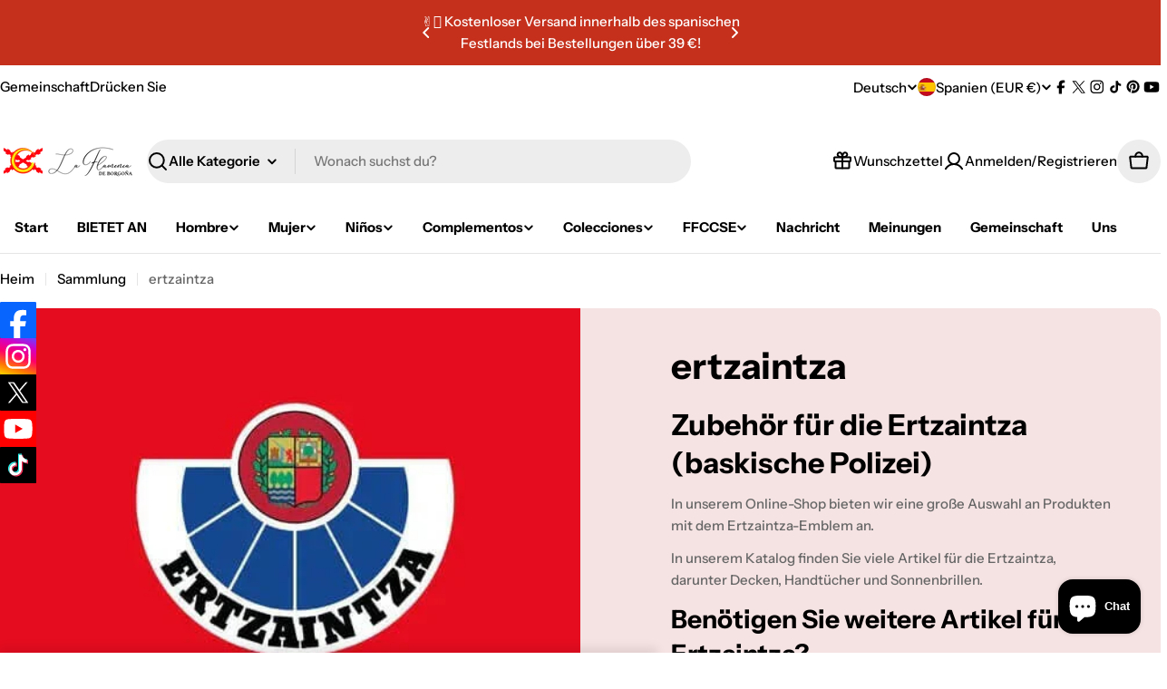

--- FILE ---
content_type: text/css
request_url: https://laflamencadeborgona.es/cdn/shop/t/21/assets/collection.css?v=183730686782866873561764432551
body_size: 483
content:
.collection__content{--facet-width: clamp(220px, calc(20% + .6rem) , 330px)}.collection__content #FacetFiltersContainer{flex:0 0 var(--facet-width);padding-inline-end:3rem}.collection__toolbar{background:rgb(var(--color-background));padding-block:1.2rem;margin-bottom:1.2rem}.collection__toolbar-left{gap:1.6rem}@media (min-width: 1024px){.collection__toolbar-left{gap:1.6rem 2.4rem}}.collection__toolbar-right{gap:1.6rem}@media (min-width: 1024px){.collection__toolbar-right{gap:1.6rem 3.2rem}}.collection .card-media,.collection .card-media--link,.collection .card-media__media{height:100%}.facet-accordion-details{border-bottom:.1rem solid rgba(var(--color-border),var(--color-border-alpha, 1))}.facet-accordion-details .accordion-details__summary{padding-block:2.4rem;border:0}.facet-accordion-details .accordion-details__content{padding-block:0 2.4rem;margin-top:-1.2rem}.facet-accordion-details:nth-child(2) .accordion-details__summary{padding-top:0}.facet-accordion-details:last-child{border-bottom:0}.facet-accordion-details:last-child .accordion-details__content{padding-bottom:0}price-range{gap:1.8rem}.facet-range{-webkit-appearance:none;appearance:none;background:none;height:.4rem;vertical-align:top;margin:0}.facet-range__max{inset-block-start:0;inset-inline-start:0}.facet-range-wrapper{--range-min: 0%;--range-max: 100%;background:linear-gradient(to var(--transform-origin-end),rgba(var(--color-border),var(--color-border-alpha, 1)) var(--range-min),rgb(var(--color-foreground)) var(--range-min),rgb(var(--color-foreground)) var(--range-max),rgba(var(--color-border),var(--color-border-alpha, 1)) var(--range-max));border-radius:0;height:.4rem}.facet-range__input{-webkit-appearance:textfield;appearance:textfield}.facet-range__input::-webkit-inner-spin-button,.facet-range__input::-webkit-outer-spin-button{-webkit-appearance:none;margin:0}.facet-range::-webkit-slider-thumb{-webkit-margin-before:-6px;-webkit-appearance:none;border:1px solid rgb(var(--color-foreground));background-color:rgb(var(--color-background));border-radius:100%;box-shadow:none;cursor:pointer;height:16px;margin-block-start:-6px;position:relative;width:16px;z-index:1}.facet-range::-webkit-slider-runnable-track{background-color:#ccc;border:none;border-radius:2px;cursor:pointer;height:4px;width:100%}.facet-range::-moz-range-thumb{background-color:rgb(var(--color-background));border:2px solid rgb(var(--color-foreground));border-radius:100%;cursor:pointer;height:12px;width:12px}.facet-range::-moz-range-progress,.facet-range::-moz-range-track{border:none;border-radius:2px;cursor:pointer;height:4px;width:100%}.facet-range::-webkit-slider-runnable-track{background:none}.facet-range::-moz-range-progress{background-color:rgb(var(--color-foreground))}.facet-range::-moz-range-track{background-color:rgb(var(--border-color))}.facet-range::-webkit-slider-thumb{pointer-events:auto}.facet-range::-moz-range-thumb{pointer-events:auto}.facet-range::-moz-range-progress,.facet-range::-moz-range-track{background:none}@media not screen and (pointer: fine){.facet-range::-webkit-slider-thumb{height:20px;margin-block-start:-9px;width:20px}.facet-range::-moz-range-thumb{height:16px;width:16px}}.facet-remove{height:auto;font-weight:inherit;padding-inline:1.2rem;padding-block:.3rem}.facet-remove .swatch-color{--swatch-size: 1.6rem;border:0}.facet-short select{--inputs-border-width: 1px;background-color:rgb(var(--color-background));color:rgb(var(--color-foreground));border-color:rgba(var(--color-border),var(--color-border-alpha, 1))}.facet-drawer .drawer__body{padding-bottom:0}.facet-drawer .drawer__sticky--bottom{width:auto;padding:2rem;margin-inline:-2rem}.facet-drawer-button{padding-inline:1.6rem}.facet-short-drawer{padding-block-end:2.4rem;margin-block-end:2.4rem;border-bottom:.1rem solid rgba(var(--color-border),var(--color-border-alpha, 1))}.facets-active{margin-bottom:2.4rem}.facets-active a:nth-last-child(1 of.facet-remove){margin-inline-end:2rem}#ProductsList[data-layout=grid] .product-card-style-card .article-card__media{margin:0;border-radius:var(--pcard-radius) var(--pcard-radius) 0 0}#ProductsList[data-layout=grid] .product-card-style-card .article-card__content{padding:1.2rem}#ProductsList[data-layout=list]{display:block!important}#ProductsList[data-layout=list] .product-card__wrapper{display:flex;align-items:center;gap:2rem 2.4rem}#ProductsList[data-layout=list] .product-card__image-wrapper{flex-shrink:0;width:var(--pcard-media-width, 16.5rem);max-width:50%}#ProductsList[data-layout=list] .product-card__info{text-align:start;flex-grow:1;padding:0}#ProductsList[data-layout=list] .product-card__swatches,#ProductsList[data-layout=list] .product-card .f-price{justify-content:flex-start}#ProductsList[data-layout=list] .article-card{display:flex;align-items:center;gap:2rem 2.4rem}#ProductsList[data-layout=list] .article-card__media{flex-shrink:0;width:var(--pcard-media-width, 16.5rem);max-width:50%;margin:0}#ProductsList[data-layout=list] .article-card__content{text-align:start;flex-grow:1;padding:0}#ProductsList[data-layout=list] .image-column{display:none}#ProductsList[data-layout=list] .product-card-style-card .product-card__image-wrapper{border-radius:var(--pcard-radius)}#ProductsList[data-layout=list].products-list--list-standard .f-column{padding-bottom:2.4rem;margin-bottom:2.4rem;border-bottom:.1rem solid rgba(var(--color-border),var(--color-border-alpha, 1))}#ProductsList[data-layout=list].products-list--list-standard .f-column:last-child{margin-bottom:0}#ProductsList[data-layout=list].products-list--list-card .f-column{margin-bottom:1rem}#ProductsList[data-layout=list].products-list--list-card .f-column:last-child{margin-bottom:0}#ProductsList[data-layout=list].products-list--list-card .product-card{padding:1.6rem;border-radius:var(--pcard-radius)}@media (min-width: 768px){#ProductsList[data-layout=list].products-list--list-standard{--pcard-media-width: 24.4rem}#ProductsList[data-layout=list].products-list--list-card{--pcard-media-width: 18rem}#ProductsList[data-layout=list] .product-card__image-wrapper{max-width:30%;margin-inline-end:.8rem}#ProductsList[data-layout=list] .product-card__list-actions{display:flex}#ProductsList[data-layout=list] .article-card__media{max-width:30%;margin-inline-end:.8rem}}
/*# sourceMappingURL=/cdn/shop/t/21/assets/collection.css.map?v=183730686782866873561764432551 */


--- FILE ---
content_type: image/svg+xml
request_url: https://cdn-sf.vitals.app/cdn-assets/trust-badges/de/stamp-ribbon/30_back.svg?v=5
body_size: 4689
content:
<svg xmlns="http://www.w3.org/2000/svg" class="vtl-tb-main-widget__badge-img" width="90" id="Layer_1" viewBox="0 0 600 500" style="height:auto!important;enable-background:new 0 0 600 500">
  <style>.st0_30_back{fill:#494949}.st1_30_back{fill:#fff}</style>
  <path class="st0_30_back" d="M546 250c0 14.22-13.15 27.11-15.52 40.65-2.44 13.92 5.47 30.52.74 43.51-4.81 13.22-21.58 20.84-28.54 32.85-7.02 12.13-5.28 30.45-14.24 41.12-8.99 10.7-27.34 12.15-38.04 21.13-10.67 8.96-15.26 26.8-27.39 33.81-12.02 6.95-29.75 2.06-42.97 6.87-12.99 4.73-23.41 19.91-37.33 22.35-13.54 2.37-28.5-8.3-42.72-8.3-14.22 0-29.18 10.67-42.72 8.3-13.92-2.44-24.35-17.62-37.33-22.35-13.22-4.81-30.95.08-42.97-6.87-12.13-7.02-16.72-24.85-27.39-33.81-10.7-8.99-29.05-10.43-38.04-21.13-8.96-10.67-7.22-28.99-14.24-41.12-6.95-12.02-23.72-19.63-28.54-32.85-4.73-12.99 3.18-29.58.74-43.51C67.15 277.11 54 264.22 54 250c0-14.22 13.15-27.11 15.52-40.65 2.44-13.92-5.47-30.52-.74-43.51 4.81-13.22 21.58-20.84 28.54-32.85 7.02-12.13 5.28-30.45 14.24-41.12 8.99-10.7 27.34-12.15 38.04-21.13 10.67-8.96 15.26-26.8 27.39-33.81 12.02-6.95 29.75-2.06 42.97-6.87 12.99-4.73 23.41-19.91 37.33-22.35C270.82 5.33 285.78 16 300 16c14.22 0 29.18-10.67 42.72-8.3 13.92 2.44 24.35 17.62 37.33 22.35 13.22 4.81 30.95-.08 42.97 6.87 12.13 7.02 16.72 24.85 27.39 33.81 10.7 8.99 29.05 10.43 38.04 21.13 8.96 10.67 7.22 28.99 14.24 41.12 6.95 12.02 23.72 19.63 28.54 32.85 4.73 12.99-3.18 29.58-.74 43.51C532.85 222.89 546 235.78 546 250z"/>
  <circle class="st1_30_back" cx="300" cy="250" r="212.81"/>
  <path class="st0_30_back" d="m159.67 206.52-26.82-13c-8.16-3.96-11.04-9.91-7.59-17.02 3.45-7.12 9.9-8.54 18.06-4.59l4.37 2.12-3.32 6.85-4.88-2.37c-3.64-1.77-5.73-.99-6.85 1.32-1.12 2.31-.43 4.43 3.21 6.19l27.92 13.53c3.64 1.77 5.66.95 6.78-1.35 1.12-2.31.51-4.39-3.14-6.16l-9.99-4.84-1.75 3.62-7.29-3.53 5.08-10.48 16.69 8.09c8.16 3.96 11.04 9.91 7.59 17.02-3.45 7.13-9.91 8.56-18.07 4.6zm-17.32-58.23 13.38-17.42 6.42 4.93-8.47 11.03 11.88 9.13 6.73-8.77 6.42 4.93-6.73 8.77 13.81 10.61 8.47-11.03 6.42 4.93-13.38 17.42-44.95-34.53zm27.42-32.06 6.09-5.27 31.8 36.75 10.02-8.67 5.3 6.12-16.11 13.94-37.1-42.87zm33.3-25.8 10.87-5.76c7.12-3.77 12.92-1.26 17.17 6.76l13.43 25.33c4.25 8.02 3.07 14.23-4.05 18l-10.87 5.76-26.55-50.09zm33.5 37.25c2.26-1.2 2.94-3.21 1.04-6.79L223.8 94.84c-1.9-3.58-3.94-4.15-6.2-2.95l-3.62 1.92 18.97 35.78 3.62-1.91zm13.92-32.47 15.53-4.29 2.16 7.81-15.53 4.29-2.16-7.81zm29.8 17.57 12.12-41.59-14.17.97-.55-8.08 22.79-1.56.54 7.92-12.12 41.59 14.9-1.02.55 8.08-23.52 1.61-.54-7.92zm34.91-6.5 7.66-42.57 7.93 1.43-7.77 43.2c-.72 3.99.54 5.69 3.06 6.15 2.52.45 4.29-.71 5.01-4.69l7.77-43.2 7.64 1.37-7.66 42.57c-1.61 8.93-6.56 13.3-14.34 11.9-7.79-1.41-10.91-7.24-9.3-16.16zm54.52-30.91 10.83 5.01c7.57 3.5 9.03 8.91 5.35 16.85l-1.46 3.16c-2.45 5.29-5.54 7.97-9.48 7.93l-.07.15c3.08 2.94 2.5 7.32-.19 13.12l-4.19 9.04c-1.16 2.5-1.94 4.37-2.09 6.62l-7.44-3.44c.21-1.51.32-2.44 2.26-6.63l4.36-9.41c2.21-4.78 1.66-6.91-1.66-8.44l-2.52-1.17-10.21 22.05-7.31-3.38 23.82-51.46zm-.24 26.66c2.72 1.26 5 .71 6.9-3.41l1.84-3.97c1.7-3.67 1.32-5.81-1.27-7.01l-3.32-1.54-6.81 14.7 2.66 1.23zm14.59 29.43 27.09-33.72 6.28 5.04-27.5 34.22c-2.54 3.16-2.25 5.26-.25 6.86 2 1.6 4.11 1.43 6.65-1.73l27.5-34.22 6.05 4.86-27.09 33.72c-5.68 7.07-12.12 8.54-18.29 3.59-6.18-4.94-6.13-11.55-.44-18.62zm36.82-41.38 5.59 4.49-5.17 6.44-5.59-4.49 5.17-6.44zm8.79 7.06 5.59 4.49-5.17 6.44-5.59-4.49 5.17-6.44zm-18.47 58.45 23.86-18.93c6.85-5.44 13.46-5.45 18.28.63s3.31 12.51-3.54 17.95l-4.7 3.73-4.73-5.96 5.14-4.08c2.92-2.32 3.12-4.53 1.62-6.43-1.5-1.89-3.71-2.2-6.63.12L415.7 162.3c-2.92 2.32-3.06 4.48-1.56 6.38 1.5 1.89 3.64 2.25 6.56-.07l6.79-5.39 4.73 5.96-6.28 4.98c-6.85 5.44-13.46 5.45-18.28-.63s-3.3-12.5 3.55-17.94zm60.16 9.43 3.55 7.23-21.45 10.53 25.96-1.33 3.55 7.23-22.91.56-27.92 24.55-3.71-7.56 19.68-17.25-7.89.28-16.21 7.96-3.55-7.23 50.9-24.97zM156 356.23l23.14-21.66c7.04-6.59 14.17-7.05 20.15-.66s5.06 13.47-1.99 20.06l-3.77 3.53-5.76-6.15 4.21-3.94c3.14-2.94 3.12-5.36 1.18-7.43-1.94-2.07-4.35-2.25-7.5.69l-24.08 22.55c-3.14 2.94-3.06 5.3-1.12 7.37 1.94 2.07 4.29 2.31 7.43-.63l8.62-8.06-3.05-3.25 6.29-5.89 8.8 9.4-14.4 13.48c-7.04 6.59-14.17 7.05-20.15.66-5.96-6.39-5.04-13.47 2-20.07zm64.18-2.71 10.11 6.59-25.17 55.57-7.47-4.86 5.18-10.92-.09.14-8.49-5.53-7.8 9.01-6.92-4.51 40.65-45.49zm-13.85 39.09 12.94-27.14-.14-.09-19.52 22.85 6.72 4.38zm38.28-24.57 12.53 4.19c8.76 2.93 11.08 8.52 8.13 17.34l-1.17 3.51c-1.97 5.88-4.99 9.05-9.3 9.43l-.05.16c3.76 2.8 3.73 7.51 1.57 13.97l-3.36 10.05c-.93 2.78-1.53 4.85-1.4 7.25l-8.61-2.88c.03-1.62.02-2.63 1.58-7.28l3.5-10.46c1.78-5.31.89-7.52-2.95-8.8l-2.92-.98-8.19 24.51-8.45-2.83 19.09-57.18zm3.33 28.37c3.15 1.05 5.56.22 7.09-4.35l1.47-4.41c1.37-4.09.66-6.32-2.34-7.32l-3.84-1.28-5.46 16.34 3.08 1.02zm37.54-17.88 12.05.75 5.45 60.77-8.89-.56-.87-12.05-.01.17-10.11-.63-2.36 11.68-8.25-.52 12.99-59.61zm7.18 40.84-2.1-30-.16-.01-5.75 29.51 8.01.5zm21.19-40.17 10.95-2.26 15.79 33.6.16-.03-7.3-35.35 7.78-1.61 12.2 59.06-8.97 1.85-19.38-40.95-.16.03 8.9 43.11-7.78 1.61-12.19-59.06zm46.32-4.43-8.36 4.12-3.81-7.73 24.71-12.19 3.81 7.73-8.36 4.12 22.87 46.35-7.99 3.94-22.87-46.34zm18.45-20.43 7.15-5.32 36.03 48.35-7.15 5.32-36.03-48.35zm14.88-11.44 16.65-17.71 6.28 5.9-10.54 11.22 11.61 10.92 8.38-8.91 6.28 5.9-8.38 8.92 13.49 12.69 10.54-11.22 6.28 5.9-16.65 17.71-43.94-41.32zm-254.83-92.49 3.23 6.54 7.22 1.05-5.22 5.1 1.23 7.19-6.46-3.4-6.46 3.4 1.23-7.19-5.22-5.1 7.22-1.05zm327.1 0 3.23 6.54 7.22 1.05-5.22 5.1 1.23 7.19-6.46-3.4-6.46 3.4 1.24-7.19-5.23-5.1 7.22-1.05z"/>
  <circle cx="300" cy="250" r="86" style="fill:##COLOR0##"/>
  <path class="st1_30_back" d="M270.76 246.08v-4.54h8.29v4.94c0 3.98 1.75 5.5 4.54 5.5s4.54-1.35 4.54-6.29v-4.54c0-5.18-1.75-7.09-5.74-7.09h-2.95v-7.97h3.19c3.27 0 5.26-1.43 5.26-5.9v-4.06c0-3.98-1.83-5.58-4.38-5.58s-4.22 1.51-4.22 5.18v3.66H271v-2.95c0-8.92 4.46-13.86 12.83-13.86 8.36 0 12.83 4.86 12.83 13.78v1.99c0 5.98-1.91 9.64-6.21 11.23v.16c4.7 1.75 6.45 5.82 6.45 11.47v4.94c0 8.92-4.46 13.78-13.06 13.78-8.62.01-13.08-4.93-13.08-13.85zm29.87-.16V216.6c0-8.92 4.7-14.02 13.3-14.02 8.6 0 13.3 5.1 13.3 14.02v29.32c0 8.92-4.7 14.02-13.3 14.02-8.6 0-13.3-5.1-13.3-14.02zm17.85.56v-30.43c0-3.98-1.75-5.5-4.54-5.5s-4.54 1.51-4.54 5.5v30.43c0 3.98 1.75 5.5 4.54 5.5s4.54-1.52 4.54-5.5zm-42.11 27.54h-4.28v-3.72h12.65v3.72h-4.28v22.32h-4.09v-22.32zm11.79-3.72h5.54l4.24 26.04h-4.09l-.74-5.17v.07h-4.65l-.74 5.1h-3.79l4.23-26.04zm4.46 17.41-1.82-12.87h-.07l-1.79 12.87h3.68zm6.92 2.46v-13.69c0-4.17 2.08-6.55 6.1-6.55s6.1 2.38 6.1 6.55v2.23h-3.87v-2.49c0-1.86-.82-2.57-2.12-2.57-1.3 0-2.12.71-2.12 2.57v14.25c0 1.86.82 2.53 2.12 2.53 1.3 0 2.12-.67 2.12-2.53v-5.1h-2.05v-3.72h5.91v8.52c0 4.17-2.08 6.55-6.1 6.55s-6.09-2.38-6.09-6.55zm14.84-19.87h11.16v3.72h-7.07v6.88h5.62v3.72h-5.62v8h7.07v3.72h-11.16V270.3z"/>
  <path class="st0_30_back" d="M300.06 359.83c-.83 0-1.5-.67-1.5-1.5 0-.4.15-.77.44-1.06.28-.28.66-.44 1.06-.44 5.05 0 10.12-.36 15.06-1.07.82-.11 1.58.47 1.7 1.28.11.81-.46 1.57-1.28 1.69-5.1.73-10.31 1.1-15.48 1.1zm-15.27-1.07c-.07 0-.14 0-.21-.01-5.13-.73-10.23-1.83-15.18-3.28a1.503 1.503 0 0 1-1.02-1.86c.23-.77 1.08-1.24 1.86-1.02a106 106 0 0 0 14.76 3.19c.82.11 1.39.87 1.27 1.69-.1.74-.74 1.29-1.48 1.29zm45.5-3.26a1.51 1.51 0 0 1-1.5-1.49c0-.66.44-1.26 1.07-1.45h.01l.02-.01c4.81-1.41 9.56-3.19 14.12-5.27.73-.34 1.65.01 1.99.74a1.501 1.501 0 0 1-.74 1.98c-4.68 2.15-9.54 3.97-14.47 5.42-.03 0-.05.01-.08.02h-.01c-.13.04-.27.06-.41.06zm-74.82-5.31c-.22 0-.43-.05-.63-.14-4.7-2.15-9.28-4.65-13.63-7.45a1.49 1.49 0 0 1-.45-2.07c.43-.67 1.4-.88 2.07-.45 4.23 2.72 8.69 5.16 13.26 7.24l.01.01a1.502 1.502 0 0 1-.63 2.86zm102.59-7.4a1.483 1.483 0 0 1-1.5-1.49c-.01-.52.25-.99.68-1.27 4.22-2.71 8.28-5.76 12.08-9.05.6-.53 1.59-.46 2.11.15.55.62.48 1.57-.14 2.11a108.96 108.96 0 0 1-12.42 9.31c-.24.16-.53.24-.81.24zm-128.3-9.13c-.36 0-.7-.12-.98-.36-3.9-3.39-7.6-7.08-10.98-10.97-.24-.27-.37-.62-.37-.98 0-.44.19-.85.52-1.14.6-.52 1.59-.45 2.11.15 3.29 3.79 6.89 7.38 10.68 10.66 0 .01 0 .01.01.01.62.54.69 1.49.15 2.12-.29.33-.7.51-1.14.51zm151.37-10.88c-.36 0-.71-.13-.99-.37-.32-.28-.51-.7-.51-1.13 0-.36.13-.71.36-.98 3.29-3.8 6.34-7.86 9.06-12.09.43-.67 1.4-.88 2.07-.45.7.45.9 1.38.45 2.08a109.85 109.85 0 0 1-9.31 12.42c-.28.33-.7.52-1.13.52zm-171.39-12.17c-.51 0-.98-.26-1.26-.69-2.81-4.35-5.32-8.93-7.46-13.61-.09-.19-.14-.4-.14-.61 0-.59.34-1.13.88-1.38.73-.33 1.65.01 1.99.74 2.09 4.56 4.53 9.01 7.25 13.23a1.503 1.503 0 0 1-1.26 2.32zm187.92-13.52c-.21 0-.42-.05-.62-.14a1.494 1.494 0 0 1-.74-1.99c2.09-4.56 3.86-9.32 5.28-14.15.22-.77 1.08-1.24 1.86-1.02.79.24 1.25 1.07 1.02 1.87a109.69 109.69 0 0 1-5.43 14.55c-.25.54-.78.88-1.37.88zm-200.64-14.24c-.66 0-1.25-.44-1.44-1.08-1.46-4.95-2.57-10.05-3.3-15.17-.01-.07-.02-.15-.02-.23.01-.73.56-1.36 1.29-1.47.81-.11 1.58.47 1.7 1.28.71 4.97 1.79 9.92 3.2 14.74h.01a1.52 1.52 0 0 1-1.02 1.87c-.14.04-.28.06-.42.06zm209.24-15.08c-.08 0-.15 0-.22-.01-.73-.11-1.28-.73-1.28-1.47-.01-.08 0-.15.01-.23.71-4.95 1.06-10.02 1.06-15.06v-.23c0-.4.16-.78.44-1.07a1.499 1.499 0 0 1 2.56 1.06v.24c0 5.17-.36 10.38-1.09 15.48-.1.74-.74 1.29-1.48 1.29zm-213.59-15.15c-.83 0-1.5-.67-1.5-1.5V251c0-5.13.36-10.3 1.07-15.36.11-.81.89-1.4 1.7-1.28.73.1 1.28.73 1.29 1.47 0 .08-.01.15-.02.23-.69 4.91-1.04 9.93-1.04 14.94v.12c0 .83-.68 1.5-1.5 1.5zm213.55-15.63c-.74 0-1.38-.55-1.48-1.28-.72-4.97-1.81-9.93-3.23-14.75v-.01a1.489 1.489 0 0 1 1.01-1.85c.78-.23 1.64.24 1.87 1.01 1.46 4.96 2.58 10.07 3.32 15.17.01.07.01.15.01.23-.01.74-.55 1.36-1.28 1.47-.08.01-.15.01-.22.01zm-209.27-14.61a1.485 1.485 0 0 1-1.31-.78c-.2-.35-.24-.76-.13-1.14 1.45-4.95 3.27-9.85 5.41-14.56.34-.73 1.26-1.08 1.99-.74.54.24.88.78.88 1.36 0 .22-.05.43-.14.62-2.08 4.57-3.85 9.33-5.26 14.15v.01a1.5 1.5 0 0 1-1.44 1.08zm200.62-14.68c-.59 0-1.12-.34-1.36-.87-2.1-4.55-4.54-9-7.27-13.22-.45-.69-.25-1.63.44-2.08.68-.43 1.64-.22 2.08.45 2.8 4.33 5.31 8.91 7.47 13.6.09.19.14.4.14.61 0 .59-.34 1.13-.88 1.38-.19.09-.4.13-.62.13zm-187.95-13.13c-.28 0-.56-.08-.81-.23-.69-.45-.89-1.38-.45-2.08 2.79-4.34 5.92-8.52 9.3-12.43.52-.6 1.52-.68 2.12-.15.33.28.51.69.51 1.13 0 .36-.12.71-.36.98a107.12 107.12 0 0 0-9.04 12.09c-.28.44-.75.69-1.27.69zm171.37-12.51c-.43 0-.85-.18-1.13-.51-3.29-3.78-6.89-7.37-10.7-10.66a1.505 1.505 0 0 1-.15-2.11c.52-.61 1.51-.68 2.12-.16 3.9 3.38 7.6 7.06 10.99 10.96.24.27.37.62.37.98 0 .44-.19.85-.51 1.14-.28.23-.63.36-.99.36zm-151.38-10.59a1.5 1.5 0 0 1-1.13-.51c-.27-.31-.4-.69-.37-1.09.03-.4.21-.77.52-1.03 3.89-3.39 8.06-6.53 12.4-9.33.68-.43 1.64-.22 2.07.45.16.24.24.52.24.81.01.51-.25.98-.68 1.26-4.22 2.73-8.28 5.78-12.07 9.07-.27.24-.62.37-.98.37zm128.27-9.38c-.29 0-.57-.08-.81-.23v-.01c-.02 0-.03-.01-.05-.02-4.22-2.71-8.67-5.13-13.22-7.2-.36-.17-.64-.46-.78-.84-.14-.38-.12-.78.04-1.15.33-.73 1.25-1.08 1.99-.74 4.69 2.13 9.28 4.63 13.64 7.43.43.28.69.75.69 1.26a1.502 1.502 0 0 1-1.5 1.5zm-102.62-7.18c-.59 0-1.12-.34-1.36-.88-.17-.36-.19-.77-.05-1.14.14-.38.42-.68.78-.85 4.7-2.15 9.6-3.99 14.54-5.44.78-.24 1.63.24 1.86 1.01.04.13.06.27.06.41.01.67-.43 1.26-1.07 1.45-4.81 1.42-9.56 3.2-14.14 5.3-.19.09-.4.14-.62.14zm74.8-5.48c-.14 0-.28-.02-.42-.06-4.81-1.4-9.78-2.46-14.75-3.16-.01 0-.01-.01-.02-.01-.39-.06-.73-.26-.97-.58-.24-.32-.35-.71-.29-1.11.11-.81.88-1.4 1.69-1.28 5.1.72 10.18 1.81 15.11 3.24.02.01.05.02.07.02.01 0 .01.01.01.01a1.488 1.488 0 0 1 1.01 1.85 1.5 1.5 0 0 1-1.44 1.08zm-45.51-3.16c-.74 0-1.38-.55-1.48-1.29-.06-.39.04-.79.28-1.11.24-.32.59-.53.99-.58 5.08-.74 10.29-1.11 15.48-1.12.83 0 1.5.67 1.5 1.49 0 .83-.67 1.51-1.5 1.51-5.04.01-10.11.37-15.05 1.08-.08.01-.15.02-.22.02z"/>
</svg>


--- FILE ---
content_type: text/javascript
request_url: https://laflamencadeborgona.es/cdn/shop/t/21/assets/facets.s.min.js?v=181288113491520986861764433027
body_size: 2216
content:
class FacetShort extends HTMLSelectElement{constructor(){super(),this.initMotionInView(),this.addEventListener("change",this.onSelectChange.bind(this))}get options(){return this.getElementsByTagName("option")}get fakeSelectElement(){return this.previousElementSibling}initMotionInView(){FoxTheme.Motion.inView(this,this.calcSelectWidth.bind(this),{margin:"200px 0px 200px 0px"})}calcSelectWidth(){const e=window.getComputedStyle(this),t=this.options[this.selectedIndex].text,n=this.createTextElement(t,e);document.body.appendChild(n);const r=n.offsetWidth;n.remove(),this.style.setProperty("--width",`${r+22}px`)}createTextElement(e,t){const n=document.createElement("span");return n.style.fontFamily=t.fontFamily,n.style.fontSize=t.fontSize,n.style.fontWeight=t.fontWeight,n.style.visibility="hidden",n.style.position="absolute",n.innerHTML=e,n}onSelectChange(e){this.calcSelectWidth(),this.updateFormParams(e)}updateFormParams(e){const t=this.getClosestFacetForm()||this.getFirstFacetForm();if(t){const n=new URL(window.location.href);n.searchParams.set("sort_by",e.target.value),n.searchParams.set("section_id",FoxTheme.utils.getSectionId(t)),n.searchParams.delete("page"),t.renderSection(n.toString(),e)}}getClosestFacetForm(){return this.closest('form[is="facet-form"]')}getFirstFacetForm(){return document.querySelector('form[is="facet-form"]')}}customElements.define("facet-short",FacetShort,{extends:"select"});class PriceRange extends HTMLElement{constructor(){super(),this.minRangeInput=this.querySelector('input[type="range"]:first-child'),this.maxRangeInput=this.querySelector('input[type="range"]:last-child'),this.minPriceInput=this.querySelector('input[name="filter.v.price.gte"]'),this.maxPriceInput=this.querySelector('input[name="filter.v.price.lte"]'),this.minPriceInput.addEventListener("focus",this.minPriceInput.select),this.maxPriceInput.addEventListener("focus",this.maxPriceInput.select),this.minPriceInput.addEventListener("change",this.handleInputMinChange.bind(this)),this.maxPriceInput.addEventListener("change",this.handleInputMaxChange.bind(this)),this.minRangeInput.addEventListener("change",this.handleRangeMinChange.bind(this)),this.maxRangeInput.addEventListener("change",this.handleRangeMaxChange.bind(this)),this.minRangeInput.addEventListener("input",this.handleRangeMinInput.bind(this)),this.maxRangeInput.addEventListener("input",this.handleRangeMaxInput.bind(this))}handleInputMinChange(e){e.preventDefault(),e.target.value=Math.max(Math.min(parseInt(e.target.value),parseInt(this.maxPriceInput.value||e.target.max)-1),e.target.min),this.minRangeInput.value=e.target.value,this.minRangeInput.parentElement.style.setProperty("--range-min",parseInt(this.minRangeInput.value)/parseInt(this.minRangeInput.max)*100+"%")}handleInputMaxChange(e){e.preventDefault(),e.target.value=Math.min(Math.max(parseInt(e.target.value),parseInt(this.minPriceInput.value||e.target.min)+1),e.target.max),this.maxRangeInput.value=e.target.value,this.maxRangeInput.parentElement.style.setProperty("--range-max",parseInt(this.maxRangeInput.value)/parseInt(this.maxRangeInput.max)*100+"%")}handleRangeMinChange(e){e.stopPropagation(),this.minPriceInput.value=e.target.value,this.minPriceInput.dispatchEvent(new Event("change",{bubbles:!0}))}handleRangeMaxChange(e){e.stopPropagation(),this.maxPriceInput.value=e.target.value,this.maxPriceInput.dispatchEvent(new Event("change",{bubbles:!0}))}handleRangeMinInput(e){e.target.value=Math.min(parseInt(e.target.value),parseInt(this.maxPriceInput.value||e.target.max)-1),e.target.parentElement.style.setProperty("--range-min",parseInt(e.target.value)/parseInt(e.target.max)*100+"%"),this.minPriceInput.value=e.target.value}handleRangeMaxInput(e){e.target.value=Math.max(parseInt(e.target.value),parseInt(this.minPriceInput.value||e.target.min)+1),e.target.parentElement.style.setProperty("--range-max",parseInt(e.target.value)/parseInt(e.target.max)*100+"%"),this.maxPriceInput.value=e.target.value}}customElements.define("price-range",PriceRange);class FacetForm extends HTMLFormElement{constructor(){super(),this.dirty=!1,this.cachedMap=new Map,this.addEventListener("change",this.onFormChange),this.addEventListener("submit",this.onFormSubmit)}onFormChange(){this.dirty=!0,this.dispatchEvent(new Event("submit",{cancelable:!0}))}onFormSubmit(e){if(e.preventDefault(),!this.dirty)return;const t=this.buildUrl().toString();this.renderSection(t,e)}buildUrl(){const e=new URLSearchParams(new FormData(this)),t=new URL(this.action);return t.search="",e.forEach((e,n)=>t.searchParams.append(n,e)),["page","filter.v.price.gte","filter.v.price.lte"].forEach(e=>{""===t.searchParams.get(e)&&t.searchParams.delete(e)}),t.searchParams.set("section_id",FoxTheme.utils.getSectionId(this)),t}updateURLHash(e){const t=new URL(e);t.searchParams.delete("section_id"),history.replaceState({},"",t.toString())}beforeRenderSection(){const e=document.getElementById("ProductGridContainer"),t=document.querySelectorAll("[data-facet-loading]"),n=FoxTheme.config.motionReduced?0:50;FoxTheme.Motion.timeline([[e,{y:n,opacity:0},{duration:0}]]),setTimeout(()=>{const e=document.querySelector(".collection");window.scrollTo({top:e.getBoundingClientRect().top+window.scrollY-200,behavior:FoxTheme.config.motionReduced?"auto":"smooth"}),t&&t.forEach(e=>{e.classList.add("btn--loading")})},100)}afterRenderSection(){const e=document.getElementById("ProductGridContainer"),t=e.querySelectorAll(".product-card"),n=document.querySelectorAll("[data-facet-loading]"),r=FoxTheme.config.motionReduced?0:50;FoxTheme.Motion.timeline([[e,{y:[r,0],opacity:[0,1]}],[t,{y:[r,0],opacity:[0,1],visibility:["hidden","visible"]},{duration:.5,delay:FoxTheme.config.motionReduced?0:FoxTheme.Motion.stagger(.1)}]]),n&&n.forEach(e=>{e.classList.remove("btn--loading")}),document.dispatchEvent(new CustomEvent("collection:rerendered"))}renderSection(e,t){this.cachedMap.has(e)?this.renderSectionFromCache(e,t):this.renderSectionFromFetch(e,t),this.hasAttribute("data-history")&&this.updateURLHash(e),this.dirty=!1}renderSectionFromFetch(e,t){this.beforeRenderSection();const n=performance.now();fetch(e).then(e=>e.text()).then(r=>{const i=performance.now()-n;setTimeout(()=>{this.renderFilters(r,t),this.renderFiltersActive(r),this.renderProductGridContainer(r),this.renderFacetFiltersContainer(r),this.renderProductCount(r),this.renderSortBy(r),this.renderSortByMobile(r),FoxTheme.pubsub.publish(FoxTheme.pubsub.PUB_SUB_EVENTS.facetUpdate,{responseText:r}),this.cachedMap.set(e,r),this.afterRenderSection()},i>250?0:250)})}renderSectionFromCache(e,t){this.beforeRenderSection(),setTimeout(()=>{const n=this.cachedMap.get(e);this.renderFilters(n,t),this.renderFiltersActive(n),this.renderProductGridContainer(n),this.renderFacetFiltersContainer(n),this.renderProductCount(n),this.renderSortBy(n),this.renderSortByMobile(n),FoxTheme.pubsub.publish(FoxTheme.pubsub.PUB_SUB_EVENTS.facetUpdate,{responseText:n}),this.afterRenderSection()},250)}renderFilters(e,t){const n=(new DOMParser).parseFromString(e,"text/html").querySelectorAll("#FacetFiltersContainer [data-filter], #MobileFacetFiltersContainer [data-filter], #DrawerFacetFiltersContainer [data-filter]"),r=document.querySelectorAll("#FacetFiltersContainer [data-filter], #MobileFacetFiltersContainer [data-filter], #DrawerFacetFiltersContainer [data-filter]");Array.from(r).forEach(e=>{Array.from(n).some(({id:t})=>e.id===t)||e.classList.add("hidden")});Array.from(n).filter(e=>!(e=>{const n=t?t.target.closest("[data-filter]"):void 0;return!!n&&e.dataset.index===n.dataset.index})(e)).forEach(e=>{const t=document.querySelector(`[data-filter][data-index="${e.dataset.index}"]`);null!==t&&(t.classList.remove("hidden"),"DETAILS"===t.tagName?t.querySelector("summary + *").innerHTML=e.querySelector("summary + *").innerHTML:t.innerHTML=e.innerHTML)})}renderFiltersActive(e){const t="FacetFiltersActive";if(null===document.getElementById(t))return;const n=(new DOMParser).parseFromString(e,"text/html");document.getElementById(t).innerHTML=n.getElementById(t)&&n.getElementById(t).innerHTML}renderProductGridContainer(e){const t="ProductGridContainer";if(null===document.getElementById(t))return;const n=(new DOMParser).parseFromString(e,"text/html");document.getElementById(t).innerHTML=n.getElementById(t)&&n.getElementById(t).innerHTML;const r=document.querySelector("layout-switcher");r&&r.onButtonClick(r.querySelector(".btn--active"))}renderFacetFiltersContainer(e){const t="FacetFiltersContainer";if(null===document.getElementById(t))return;const n=(new DOMParser).parseFromString(e,"text/html");document.getElementById(t).innerHTML=n.getElementById(t)&&n.getElementById(t).innerHTML}renderProductCount(e){const t="ProductCount";if(null===document.getElementById(t))return;const n=(new DOMParser).parseFromString(e,"text/html");document.getElementById(t).innerHTML=n.getElementById(t)&&n.getElementById(t).innerHTML}renderSortBy(e){const t="SortByContainer";if(null===document.getElementById(t))return;const n=(new DOMParser).parseFromString(e,"text/html");document.getElementById(t).innerHTML=n.getElementById(t)&&n.getElementById(t).innerHTML}renderSortByMobile(e){const t="SortByContainerMobile";if(null===document.getElementById(t))return;const n=(new DOMParser).parseFromString(e,"text/html");document.getElementById(t).innerHTML=n.getElementById(t)&&n.getElementById(t).innerHTML}}customElements.define("facet-form",FacetForm,{extends:"form"});class FacetRemove extends HTMLAnchorElement{constructor(){super(),this.addEventListener("click",this.onClick)}onClick(e){const t=this.closest('form[is="facet-form"]')||document.querySelector('form[is="facet-form"]');if(t){e.preventDefault();const n=new URL(this.href);n.searchParams.set("section_id",FoxTheme.utils.getSectionId(t)),t.renderSection(n.toString(),e)}}}customElements.define("facet-remove",FacetRemove,{extends:"a"});class FacetCount extends HTMLElement{constructor(){super()}facetUpdateUnsubscriber=void 0;connectedCallback(){this.facetUpdateUnsubscriber=FoxTheme.pubsub.subscribe(FoxTheme.pubsub.PUB_SUB_EVENTS.facetUpdate,this.onFacetUpdate.bind(this))}disconnectedCallback(){this.facetUpdateUnsubscriber&&this.facetUpdateUnsubscriber()}get itemCount(){return parseInt(this.innerText.replace(/\D/g,""))}onFacetUpdate(e){const t=(new DOMParser).parseFromString(e.responseText,"text/html").querySelector("facet-count");this.innerText=t&&t.innerHTML,this.hidden=0===this.itemCount}}customElements.define("facet-count",FacetCount);class FacetToggler extends HTMLButtonElement{constructor(){super(),this.onClickHandler=this.onClick.bind(this)}connectedCallback(){this.facetEl=document.getElementById("FacetFiltersContainer"),this.addEventListener("click",this.onClickHandler)}disconnectedCallback(){this.removeEventListener("click",this.onClickHandler)}onClick(e){e.preventDefault(),this.facetEl.classList.contains("xl:block")?this.facetEl.classList.remove("xl:block"):this.facetEl.classList.add("xl:block")}}customElements.define("facet-toggler",FacetToggler,{extends:"button"});class LoadMoreButton extends HTMLButtonElement{constructor(){super(),this.onClickHandler=this.onClick.bind(this)}connectedCallback(){this.addEventListener("click",this.onClickHandler),"infinite"==this.getAttribute("type")&&FoxTheme.Motion.inView(this,this.onClickHandler,{margin:"200px 0px 200px 0px"})}disconnectedCallback(){this.removeEventListener("click",this.onClickHandler)}onClick(){if(this.classList.contains("btn--loading"))return;this.loadingState();const e=this.setUrl().toString();fetch(e).then(e=>e.text()).then(e=>{this.renderPagination(e),this.renderProductGridContainer(e)})}renderPagination(e){const t=document.getElementById("ProductGridContainer");if(null===t)return;const n=(new DOMParser).parseFromString(e,"text/html"),r=t.querySelector(".pagination"),i=n.querySelector(".pagination");i?r.innerHTML=i.innerHTML:r.remove()}renderProductGridContainer(e){const t=document.getElementById("ProductGridContainer");if(null===t)return;const n=(new DOMParser).parseFromString(e,"text/html"),r=t.querySelector(".products-list"),i=n.querySelector(".products-list");i&&r&&i.querySelectorAll(".f-column").forEach(e=>{r.appendChild(e)})}setUrl(){const e=new URL(this.getAttribute("action"));return e.searchParams.set("section_id",FoxTheme.utils.getSectionId(this)),e}loadingState(){this.classList.add("pointer-events-none"),this.classList.add("btn--loading")}}customElements.define("load-more-button",LoadMoreButton,{extends:"button"});class LayoutSwitcher extends HTMLElement{constructor(){super(),this.cookieName="hypertheme:collection-layout",this.initLayoutMode(),this.buttons.forEach(e=>{e.addEventListener("click",this.onButtonClick.bind(this))})}get buttons(){return this.querySelectorAll("button")}onButtonClick(e){const t=e.currentTarget?e.currentTarget:e;this.changeLayout(t,t.dataset.layoutMode)}initLayoutMode(){if(FoxTheme.config.hasLocalStorage){const e=window.localStorage.getItem(this.cookieName);if(null!==e){const t=this.querySelector(`button[data-layout-mode="${e}"]`);t&&this.changeLayout(t,e)}}}changeLayout(e,t){const n=document.getElementById("ProductsList");if(!n)return;n.dataset.layout=t;const{gridClass:r,listClass:i}=n.dataset;if((r||i)&&r!==i){const e=n.querySelectorAll(".product-card");e&&e.forEach(e=>{"grid"===t?(i&&e.classList.remove(i),r&&e.classList.add(r)):(r&&e.classList.remove(r),i&&e.classList.add(i))})}this.buttons.forEach(e=>{e.classList.remove("btn--active")}),e.classList.add("btn--active"),FoxTheme.config.hasLocalStorage&&window.localStorage.setItem(this.cookieName,t)}}customElements.define("layout-switcher",LayoutSwitcher);

--- FILE ---
content_type: text/javascript
request_url: https://laflamencadeborgona.es/cdn/shop/t/21/assets/show-more.s.min.js?v=120660088674598705111764433034
body_size: -442
content:
customElements.get("show-more-button")||customElements.define("show-more-button",class extends HTMLElement{constructor(){super();this.querySelector("button").addEventListener("click",e=>{this.expandShowMore(e);const t=e.target.closest(".parent-display").querySelector(".show-more-item");t&&!t.classList.contains("hidden")&&t.querySelector("input")&&t.querySelector("input").focus()})}expandShowMore(e){const t=e.target.closest('[id^="Show-More-"]').closest(".parent-display");t.querySelector(".parent-wrap");this.querySelectorAll(".label-text").forEach(e=>e.classList.toggle("hidden")),t.querySelectorAll(".show-more-item").forEach(e=>e.classList.toggle("hidden")),this.querySelector(".label-show-less")||this.classList.add("hidden")}});

--- FILE ---
content_type: text/javascript
request_url: https://cdn-sf.vitals.app/assets/js/m59.eda370884f081be3cb71.chunk.bundle.js
body_size: 8931
content:
(window.webpackChunkvitalsLibrary=window.webpackChunkvitalsLibrary||[]).push([[3454],{30300:(t,n,e)=>{"use strict";e.d(n,{A:()=>l});var o=e(58578);var r=e.n(o)()(!1);r.push([t.id,"#vitals-back_in_stock{clear:both}.Vtl-BackInStockButtonWrapper{clear:both}.Vtl-BackInStockButton{cursor:pointer;text-align:center;padding:12px 24px;line-height:normal}",""]);const l=r},43866:(t,n,e)=>{"use strict";e.d(n,{A:()=>l});var o=e(58578);var r=e.n(o)()(!1);r.push([t.id,".Vtl-BackInStockModalContent{width:100vw}@media(min-width: 768px){.Vtl-BackInStockModalContent{width:610px;border-radius:10px}}.Vtl-BackInStockModalContent p{margin:0;line-height:normal}@media(min-width: 768px){.Vtl-BackInStockModalContent__Image{width:200px}}.Vtl-BackInStockModalContent__Header{display:flex;justify-content:space-between;align-items:center;padding:20px;gap:10px}.Vtl-BackInStockModalContent__Header .Vtl-CloseButton{background:unset}.Vtl-BackInStockModalContent__Header .Vtl-CloseButton svg{fill:inherit;width:20px;height:20px}.Vtl-BackInStockModalContent__Header .Vtl-CloseButton:hover{background:none}.Vtl-BackInStockModalContent__Title{font-size:20px;font-weight:700}.Vtl-BackInStockModalContent__Body{display:flex;flex-direction:column;padding:20px;gap:20px;max-height:calc(95vh - 80px);overflow-y:auto;scrollbar-width:auto;scrollbar-color:rgba(105,105,105,.5) rgba(0,0,0,0)}.Vtl-BackInStockModalContent__Body::-webkit-scrollbar{width:8px}.Vtl-BackInStockModalContent__Body::-webkit-scrollbar:horizontal{height:8px}.Vtl-BackInStockModalContent__Body::-webkit-scrollbar-track{background-color:rgba(0,0,0,0);border-radius:10px}.Vtl-BackInStockModalContent__Body::-webkit-scrollbar-thumb{border-radius:10px;background:rgba(105,105,105,.5)}.Vtl-BackInStockModalContent__Body::-webkit-scrollbar-thumb:hover{background:rgba(105,105,105,.8)}.Vtl-BackInStockModalContent__ProductDetails{display:flex;gap:20px;flex-wrap:wrap;justify-content:center;align-items:center}@media(min-width: 768px){.Vtl-BackInStockModalContent__ProductDetails{flex-wrap:nowrap}}.Vtl-BackInStockModalContent__Message{display:flex;flex-direction:column;gap:8px}.Vtl-BackInStockModalContent__Status{display:flex;flex-direction:column;gap:16px;justify-content:center;align-items:center;text-align:center;padding:36px 20px}.Vtl-BackInStockModalContent__Status .Vtl-CloseButton{background:red;cursor:unset}.Vtl-BackInStockModalContent__Status .Vtl-CloseButton:hover{background:red}.Vtl-BackInStockModalContent__Checkmark{display:flex;justify-content:center;align-items:center;height:48px;width:48px;background:#d5f5c1;border-radius:50%}.Vtl-BackInStockModalContent__Checkmark svg{fill:#059124;width:24px}.Vtl-BackInStockModalContent__Privacy{display:flex;flex-direction:column;padding:12px 20px}.Vtl-BackInStockModalContent__Divider{display:block;border-top:1px solid rgba(99,99,99,.2)}",""]);const l=r},19226:(t,n,e)=>{"use strict";e.d(n,{A:()=>l});var o=e(58578);var r=e.n(o)()(!1);r.push([t.id,"@media(min-width: 768px){.Vtl-BackInStockModal.Vtl-Modal{height:100vh}}.Vtl-BackInStockModal .Vtl-Modal__ContentWrapper{background-color:#fff}@media(min-width: 768px){.Vtl-BackInStockModal .Vtl-Modal__ContentWrapper{border-radius:12px}}",""]);const l=r},97248:(t,n,e)=>{"use strict";e.d(n,{A:()=>l});var o=e(58578);var r=e.n(o)()(!1);r.push([t.id,".Vtl-Spinner{display:block !important;border-radius:50%;width:1em;height:1em;transform:translateZ(0);animation:vtl-spinner-rotate 1.1s infinite linear;margin:0 auto;border:.1em solid rgba(0,0,0,.2);border-left:.1em solid #000}@keyframes vtl-spinner-rotate{0%{transform:rotate(0deg)}100%{transform:rotate(360deg)}}@keyframes vtl-spinner-rotate{0%{transform:rotate(0deg)}100%{transform:rotate(360deg)}}.Vtl-BackInStockSubscribeForm{display:flex;flex-direction:column;gap:16px}.Vtl-BackInStockSubscribeForm p{margin:0;line-height:normal}.Vtl-BackInStockSubscribeForm--hasInvalidInput .Vtl-BackInStockSubscribeForm__EmailInput,.Vtl-BackInStockSubscribeForm--hasInvalidInput .Vtl-BackInStockSubscribeForm__PhoneInput{border:1px solid red}.Vtl-BackInStockSubscribeForm__Product{display:flex;flex-direction:column;gap:8px}.Vtl-BackInStockSubscribeForm__Name{font-size:22px;font-weight:700}.Vtl-BackInStockSubscribeForm__Variant{display:flex;align-items:center;padding:4px 8px;height:25px;width:-moz-fit-content;width:fit-content;border:1px solid rgba(99,99,99,.5019607843);border-radius:27px;font-size:14px}.Vtl-BackInStockSubscribeForm__ButtonGroup{display:flex;flex-direction:row;width:calc(100vw - 40px)}@media(min-width: 768px){.Vtl-BackInStockSubscribeForm__ButtonGroup{width:350px}}.Vtl-BackInStockSubscribeForm__ButtonToggle{text-align:center;cursor:pointer;display:flex;justify-content:center;align-items:center;padding:8px 20px;width:100%;background:none}.Vtl-BackInStockSubscribeForm__ButtonToggle:first-child{border-radius:4px 0 0 4px}.Vtl-BackInStockSubscribeForm__ButtonToggle:last-child{border-radius:0 4px 4px 0}.Vtl-BackInStockSubscribeForm__ButtonToggle:first-child:not(.Vtl-BackInStockSubscribeForm__ButtonToggle--Selected){border-right:none}.Vtl-BackInStockSubscribeForm__ButtonToggle:last-child:not(.Vtl-BackInStockSubscribeForm__ButtonToggle--Selected){border-left:none}.Vtl-BackInStockSubscribeForm__Form{display:flex;flex-direction:column;gap:12px}.Vtl-BackInStockSubscribeForm__FormField,.Vtl-BackInStockSubscribeForm__FormLabel{display:flex;flex-direction:column;gap:4px}.Vtl-BackInStockSubscribeForm__FormField small{color:red}.Vtl-BackInStockSubscribeForm__FormLabelText{display:block;font-size:14px}.Vtl-BackInStockSubscribeForm__Input{border:none;background:none;flex:1;padding:8px 12px;font-size:14px;color:inherit;line-height:normal;font-family:inherit}.Vtl-BackInStockSubscribeForm__Input::placeholder{color:rgba(99,99,99,.5019607843)}.Vtl-BackInStockSubscribeForm__Input:focus-visible{outline:none;box-shadow:none}.Vtl-BackInStockSubscribeForm__EmailInput,.Vtl-BackInStockSubscribeForm__PhoneInput{display:flex;height:36px;box-sizing:border-box;border-radius:4px;font-size:14px}.Vtl-BackInStockSubscribeForm__PhoneInput .Vtl-PhoneInput{background:none;border:none}.Vtl-BackInStockSubscribeForm__PhoneInput .Vtl-PhoneInput__Options{margin-top:36px}.Vtl-BackInStockSubscribeForm__Button{padding:12px 24px;border-radius:4px;border:none;text-align:center;cursor:pointer;display:flex;justify-content:center;align-items:center;width:calc(100vw - 40px)}@media(min-width: 768px){.Vtl-BackInStockSubscribeForm__Button{width:350px}}.Vtl-BackInStockSubscribeForm__Spinner{display:none}.Vtl-BackInStockSubscribeForm__Spinner--Loading{display:block}.Vtl-BackInStockSubscribeForm__ButtonText{display:block;text-overflow:ellipsis;white-space:nowrap;overflow:hidden}.Vtl-BackInStockSubscribeForm__ButtonText--Loading{visibility:hidden;width:0}",""]);const l=r},442:(t,n,e)=>{"use strict";e.d(n,{A:()=>l});var o=e(58578);var r=e.n(o)()(!1);r.push([t.id,".Vtl-Checkmark{color:#000;font-size:12px}",""]);const l=r},27218:(t,n,e)=>{"use strict";e.d(n,{A:()=>l});var o=e(58578);var r=e.n(o)()(!1);r.push([t.id,".Vtl-CloseButton{background:rgba(0,0,0,.48);width:40px;height:40px;border-radius:25px;display:flex;align-items:center;justify-content:center;margin:0;padding:0;border:0;cursor:pointer}.Vtl-CloseButton svg{width:16px;height:16px;fill:#fff}.Vtl-CloseButton:hover{background:rgba(0,0,0,.6)}",""]);const l=r},71698:(t,n,e)=>{"use strict";e.d(n,{A:()=>d});var o=e(58578);var r=e.n(o);var l=e(36905);var a=e.n(l);var i=e(62611);var c=r()(!1);var s=a()(i);c.push([t.id,".Vtl-PhoneInput{background:#fff;color:inherit;line-height:normal;display:flex;border:1px solid rgba(52,52,52,.5019607843);width:100%}.Vtl-PhoneInput__Dropdown{display:flex;gap:8px;align-items:center;padding-right:4px;padding-left:8px;cursor:pointer;border-right:1px solid rgba(52,52,52,.5019607843);margin-right:8px}.Vtl-PhoneInput__Prefix{align-self:center}.Vtl-PhoneInput__Input{background:none;border:none;outline:none;font-family:inherit;font-size:inherit;color:inherit;line-height:normal;width:100%}.Vtl-PhoneInput__Input:focus-visible{box-shadow:none;outline:none}.Vtl-PhoneInput__Options{list-style:none;margin:0;padding:0;position:absolute;width:300px;max-height:150px;overflow-y:auto;z-index:1000;-ms-overflow-style:none;scrollbar-width:none;background-color:#fff;box-shadow:1px 2px 10px rgba(0,0,0,.35)}.Vtl-PhoneInput__Options::-webkit-scrollbar{display:none}.Vtl-PhoneInput__Option{display:flex;align-items:center;gap:12px;padding:4px 12px;font-size:14px;cursor:pointer;transition:background-color .1s ease-in-out;min-height:32px}.Vtl-PhoneInput__Option:hover{background-color:#fafafa}.Vtl-PhoneInput__Option--Selected{background-color:#f1f1f1}.Vtl-PhoneInput__OptionPrefix{color:#999}.Vtl-PhoneInput__Arrow{position:relative;width:0;height:0;border-left:3px solid rgba(0,0,0,0);border-right:3px solid rgba(0,0,0,0);border-top:4px solid rgba(52,52,52,.5019607843)}.Vtl-PhoneInput__Arrow--Open{border-top:none;border-bottom:4px solid rgba(52,52,52,.5019607843)}.Vtl-PhoneInput__Flag{display:inline-block;width:20px;background:url("+s+") no-repeat;box-shadow:0 0 1px 0 #888}",""]);const d=c},36905:t=>{"use strict";t.exports=function(t,n){n||(n={});if('string'!=typeof(t=t&&t.__esModule?t.default:t))return t;/^['"].*['"]$/.test(t)&&(t=t.slice(1,-1));n.hash&&(t+=n.hash);return/["'() \t\n]/.test(t)||n.needQuotes?"\"".concat(t.replace(/"/g,'\\"').replace(/\n/g,'\\n'),"\""):t}},56497:(t,n,e)=>{const{render:o,hydrate:r,unmountComponentAtNode:l}=e(4693);function a(t){return{render:function(n){o(n,t)},unmount:function(){l(t)}}}n.H=a;0},37902:(t,n,e)=>{"use strict";e.d(n,{A:()=>a});var o=e(35859);var r=e(75541);var l=e(71683);class a extends o.Component{constructor(t){super(t);this.refs={};this.state={errored:!1}}componentDidCatch(t,n){var e;const{props:o}=this;r.aU.Q18(new r.fz(l.DA,{msg:`PreactLifecycle: ${null==t?void 0:t.toString()}`,mid:o.moduleId,label:o.label},(null==n?void 0:n.componentStack)||(null===(e=null==t?void 0:t.stack)||void 0===e?void 0:e.toString())));this.setState({errored:!0})}render(){const{props:t,state:n}=this;return n.errored?null:t.children}}},66709:(t,n,e)=>{"use strict";e.r(n);e.d(n,{w21:()=>it});var o=e(58836);var r=e(39498);var l=e(10554);var a=e(98076);var i=e(57798);var c=e(96636);var s=e(56497);var d=e(37902);var u=e(90599);var p=e(35859);var b=e(14108);var h=e(42913);var k=e(98932);var m=e(96649);var g=e(13515);const f=(0,c.s)('BackInStockButton');const v=(0,c.s)('BackInStockModalContent');const _=(0,c.s)('BackInStockSubscribeForm');var x=e(30300);const S=(0,p.memo)(function({title:t,trackAttributes:n={},handleOnClick:e}){return(0,h.OV)('BackInStockButton',x.A.toString())?(0,u.Y)("div",Object.assign({className:f(),onClick:e},n,{children:(0,u.Y)("span",{children:t})})):null});var I=e(5499);var B=e(75501);var C=e(89902);e(92619);e(4117);e(88087);var V=e(71698);var w=e(21076);var D=e(3664);var F=e(19100);var y=e(34297);const $=(0,c.s)('PhoneInput');const P=(0,p.memo)(function({countryCode:t,countryPrefixes:n,wrapperClass:e,onChange:o}){var r;const[l,a]=(0,p.useState)(!1);const i=(0,p.useRef)(null);const[c,s]=(0,p.useState)(null==n?void 0:n.find(n=>n.c_===(null==t?void 0:t.toLowerCase())));const[d,b]=(0,p.useState)('');const h=(0,p.useCallback)(({target:t})=>{var e;const r=(null==t?void 0:t.value).replace(/[()\s]+/g,'');const l=(null===(e=null==n?void 0:n.find(t=>t.c_===(null==c?void 0:c.c_)))||void 0===e?void 0:e.m_)||'';let a='';let i=0;for(let t=0;t<r.length;)if(i<l.length){if('X'===l[i]){a+=r[t];t+=1}else a+=l[i];i+=1}else{a+=r[t];t+=1}b(a);o(`+${null==c?void 0:c.p_}${r}`)},[n,o,null==c?void 0:c.c_,null==c?void 0:c.p_]);const k=(0,p.useCallback)(()=>{a(!l)},[l]);const m=(0,p.useCallback)(t=>{s(t);a(!1)},[]);g=i,f=()=>{l&&a(!1)},(0,p.useEffect)(()=>{function t(t){g.current&&!g.current.contains(t.target)&&f()}document.addEventListener('mousedown',t);return()=>{document.removeEventListener('mousedown',t)}},[f,g]);var g,f;const v=(null==c?void 0:c.c_)?{[null==c?void 0:c.c_]:!0}:void 0;return(0,u.FD)("div",{className:e,ref:i,children:[(0,u.FD)("div",{className:$(),children:[(0,u.FD)("div",{className:$('Dropdown'),onClick:k,children:[(0,u.Y)("img",{src:y.Tf,className:$('Flag',v),style:{backgroundPosition:`-${null==c?void 0:c.l_}px 0px`,height:`${null!==(r=null==c?void 0:c.h_)&&void 0!==r?r:'14'}px`},width:20,height:14,alt:"Country Flag"}),(0,u.Y)("div",{className:$('Arrow',{Open:l}),children:" "})]}),(0,u.FD)("span",{className:$('Prefix'),children:["+",null==c?void 0:c.p_]}),(0,u.Y)("input",{autoComplete:"off",id:"phone",type:"tel",className:$('Input'),value:d,onChange:h,required:!0,placeholder:null==c?void 0:c.m_})]}),l&&(0,u.Y)("ul",{className:$('Options'),children:null==n?void 0:n.map(t=>{var n;return(0,u.FD)("li",{className:$('Option',{Selected:t.c_===(null==c?void 0:c.c_)}),value:t.c_,onClick:()=>m(t),children:[(0,u.Y)("img",{src:y.Tf,className:$('Flag',{[t.c_]:!0}),style:{backgroundPosition:`-${t.l_}px 0px`,height:`${null!==(n=t.h_)&&void 0!==n?n:'14'}px`},width:20,height:14,alt:"Country Flag"}),(0,u.Y)("span",{children:t.n_}),(0,u.FD)("span",{className:$('OptionPrefix'),children:["+",t.p_]})]},t.c_)})})]})});var Y;!function(t){t.X12="email";t.Y53="sms"}(Y||(Y={}));const N=(0,p.memo)(function({details:t,variantDetails:n,onSubscribe:o,onSuccess:r,onFail:l}){const[a,i]=(0,p.useState)(Y.X12);const[c,s]=(0,p.useState)(!1);const[d,b]=(0,p.useState)('');const[h,m]=(0,p.useState)('');const{Q59:g,K38:f,W50:v,Y66:x}=n;const{s29:S,K39:I,m63:B,o43:C,R9:V,U67:y,P11:$,C65:N}=t;const M=(0,p.useCallback)(()=>{b('');m('')},[]);const O=(0,p.useCallback)(()=>{M();i(Y.X12)},[M]);const T=(0,p.useCallback)(()=>{M();i(Y.Y53)},[M]);const X=(0,p.useCallback)(({target:t})=>{var n;b(null!==(n=null==t?void 0:t.value)&&void 0!==n?n:'');m('')},[]);const L=(0,p.useCallback)(t=>{b(t);m('')},[]);const[A,j]=(0,p.useState)();(0,p.useEffect)(()=>{S&&function(){(0,w.sH)(this,void 0,void 0,function*(){const{default:t}=yield e.e(5297).then(e.t.bind(e,75297,19));Array.isArray(t)&&j(t)})}()},[S]);const E=(0,p.useCallback)(()=>{if(a===Y.X12&&!F.b5.test(d)){m(I);return!1}if(a===Y.Y53){if(!F.UI.test(d)){m(C);return!1}if(d.length-1<6||d.length-1>15){m(B);return!1}}return!0},[I,C,B,a,d]);const W=(0,p.useCallback)(()=>{if(!E()||h||c)return;s(!0);const t=a===Y.X12?{X13:d}:{M84:d};o(Object.assign(Object.assign({},t),{Q59:g.toString(),R2:x.toString()})).then(()=>{r();s(!1)}).catch(t=>{422===t.V42?m(B):l();s(!1)})},[h,x,B,c,l,o,r,g,a,E,d]);return(0,u.FD)("div",{className:_({modifier:{hasInvalidInput:!!h}}),children:[(0,u.FD)("div",{className:_('Product'),children:[(0,u.Y)("p",{className:_('Name'),children:f}),v!==D.u&&(0,u.Y)("span",{className:_('Variant'),children:v})]}),!!S&&(0,u.FD)("div",{className:_('ButtonGroup'),children:[(0,u.Y)("button",{type:"button",className:_('ButtonToggle',{Selected:a===Y.X12}),onClick:O,children:V}),(0,u.Y)("button",{type:"button",className:_('ButtonToggle',{Selected:a===Y.Y53}),onClick:T,children:y})]}),(0,u.FD)("div",{className:_('Form'),children:[(0,u.FD)("div",{className:_('FormField'),children:[(0,u.FD)("label",{htmlFor:a,className:_('FormLabel'),children:[(0,u.Y)("p",{className:_('FormLabelText'),children:a===Y.X12?V:N}),a===Y.Y53?(0,u.Y)(P,{wrapperClass:_('PhoneInput'),countryPrefixes:A,countryCode:t.u74,onChange:L}):(0,u.Y)("div",{className:_('EmailInput'),children:(0,u.Y)("input",{id:a,type:"email",className:_('Input'),value:d,onChange:X,placeholder:"email@example.com",required:!0})})]}),h&&(0,u.Y)("small",{children:h})]}),(0,u.FD)("button",{type:"button",className:_('Button'),onClick:W,children:[(0,u.Y)("div",{className:_('Spinner',{Loading:c}),children:(0,u.Y)(k.DU,{})}),(0,u.Y)("span",{className:_('ButtonText',{Loading:c}),children:$})]})]})]})});var M=e(43866);var O=e(97248);var T;!function(t){t[t.T68=0]="T68";t[t.V87=1]="V87"}(T||(T={}));const X=(0,p.memo)(function({variantDetails:t,modalDetails:n,keepStyles:e=!0,handleClose:o,onSubscribe:r}){const[l,a]=(0,p.useState)(void 0);const{W52:i}=t;const{W50:c,S86:s,M85:d}=n;const b=(0,p.useCallback)(()=>a(T.T68),[]);const k=(0,p.useCallback)(()=>a(T.V87),[]);const m=(0,p.useMemo)(()=>i&&1!==Number(i.J36)?Math.floor(200/Number(i.J36)):200,[i]);return(0,h.OV)('BackInStockModalContent',M.A.toString()+O.A.toString()+V.A.toString(),e)?(0,u.FD)("div",{className:v(),children:[(0,u.FD)("div",{className:v('Header'),children:[(0,u.Y)("p",{className:v('Title'),children:c}),(0,u.Y)(B._,{onClick:o})]}),(0,u.Y)("span",{className:v('Divider')}),void 0!==l?(0,u.Y)("div",{className:v('Status'),children:l===T.T68?(0,u.FD)(u.FK,{children:[(0,u.Y)(C.l,{useSvg:!0,className:v('Checkmark')}),(0,u.FD)("div",{className:v('Message'),children:[(0,u.Y)("p",{children:(0,u.Y)("b",{children:n.f70})}),(0,u.Y)("p",{children:n.b69})]})]}):(0,u.FD)(u.FK,{children:[(0,u.Y)(B._,{}),(0,u.FD)("div",{className:v('Message'),children:[(0,u.Y)("p",{children:(0,u.Y)("b",{children:n.l5})}),(0,u.Y)("p",{children:n.e0})]})]})}):(0,u.FD)(u.FK,{children:[(0,u.FD)("div",{className:v('Body'),children:[s&&(0,u.Y)("p",{children:s}),(0,u.FD)("div",{className:v('ProductDetails'),children:[(0,u.Y)("img",{className:v('Image'),src:null==i?void 0:i.R11,alt:null==i?void 0:i.Y43,loading:"eager",width:200,height:m}),(0,u.Y)(N,{variantDetails:t,details:n,onSubscribe:r,onSuccess:b,onFail:k})]})]}),d&&(0,u.FD)(u.FK,{children:[(0,u.Y)("span",{className:v('Divider')}),(0,u.Y)("p",{className:v('Privacy'),children:d})]})]})]}):null});var L=e(19226);const A=(0,p.memo)(function({isOpen:t,variantDetails:n,modalDetails:e,onSubscribe:o,handleClose:r,targetElement:l}){return(0,h.OV)('BackInStockModal',L.A.toString())&&t?(0,u.Y)(I.b,{className:"Vtl-BackInStockModal",open:t,onClose:r,targetElement:l,position:I.o.V21,children:(0,u.Y)(X,{variantDetails:n,modalDetails:e,handleClose:r,onSubscribe:o})}):null});const j=(0,p.memo)(function({variantDetails:t,buttonTitle:n,modalDetails:e,traits:o,isMobile:r,targetElement:l,keepStyles:a,shouldOpenModal:i=!0,buttonTrackAttributes:c={},onSubscribe:s,onButtonClick:d}){const[x,I]=(0,p.useState)(!1);const B=(0,p.useCallback)(()=>{if(i){null==d||d(t.Q59);I(!0)}},[d,i,t.Q59]);const C=(0,p.useCallback)(()=>I(!1),[]);const V=(0,h.OV)('BackInStock',(0,b.E0)(o)+((t,n)=>{if(!t)return'';let e=`.${f()} {`;(0,b.eP)(t,'button','expandFullWidth',n)||(e+="\nmax-width: 44rem;");switch((0,b.eP)(t,'button','style',n)){case'filled':e+=`\ncolor: ${(0,b.eP)(t,'button','filledColor',n)};\nbackground-color: ${(0,b.eP)(t,'button','filledBackgroundColor',n)};\n}`;break;case'outline':e+=`\ncolor: ${(0,b.eP)(t,'button','outlineColor',n)};\nborder: 1px solid ${(0,b.eP)(t,'button','outlineBorderColor',n)};\n}`;break;case'link':e+=`\ncolor: ${(0,b.eP)(t,'button','linkColor',n)};\ntext-decoration: ${(0,b.eP)(t,'button','underlineLink',n)?'underline':'none'};\n}`}return e})(o,r)+((t,n)=>{var e;const o=(0,b.eP)(t,'modal','buttonTextColor',n);const r=(0,b.eP)(t,'modal','buttonBackgroundColor',n);const l=(0,m.R)(null!==(e=(0,b.eP)(t,'modal','backgroundColor',n))&&void 0!==e?e:'');const a=l?'#bbbbbb80':'#34343480';const i=l?'#f8f8f8':'#333333';return`\n.${v('Header')} .Vtl-CloseButton {\n\tfill: ${a};\n}\n.${v('Privacy')} {\n\tcolor: ${(0,b.eP)(t,'modal','privacyTextColor',n)};\n}\n.${_('Button')} {\n\tcolor: ${o};\n\tbackground-color: ${r};\n\n\t.${(0,k.Fj)()} {\n\t\tborder-color: ${(0,g.cH)(o,.2)};\n\t\tborder-left-color: ${o};\n\t}\n}\n.${_('ButtonGroup')} {\n\t.${_('ButtonToggle')} {\n\t\tborder: 1px solid ${l?'#636363cc':'#63636370'};\n\t\tcolor: ${l?'#636363':'#63636380'};\n\t}\n\t.${_('ButtonToggle')}--Selected {\n\t\tborder: 1px solid${l?'#c2c2c2':'#2e2e2e'};\n\t\tbackground-color: ${l?'#c2c2c220':'#2e2e2e20'};\n\t\tcolor: ${l?'#c2c2c2':'#2e2e2e'};\n\t}\n}\n.${_('EmailInput')},\n.${_('PhoneInput')} {\n\tborder: 1px solid ${a};\n\tcolor: ${(0,b.eP)(t,'modal','color',n)};\n\tbackground: none;\n}\n.${_('PhoneInput')} {\n\t.Vtl-PhoneInput__Dropdown {\n\t\tborder-right: 1px solid ${a};\n\t}\n\t.Vtl-PhoneInput__Arrow {\n\t\tborder-top: 4px solid ${a};\n\t}\n\t.Vtl-PhoneInput__Arrow--Open {\n\t\tborder-top: none;\n\t\tborder-bottom: 4px solid ${a};\n\t}\n\t.Vtl-PhoneInput__Option {\n\t\tbackground-color: ${l?'#000000':'#ffffff'};\n\t\tcolor: ${i};\n\t}\n\t.Vtl-PhoneInput__Option:hover {\n\t\tbackground-color: ${l?'#222222':'#fafafa'};\n\t}\n\t.Vtl-PhoneInput__Option--Selected {\n\t\tbackground-color: ${l?'#2e2e2e':'#f1f1f1'};\n\t}\n}\n`})(o,r),null==a||a);return V?(0,u.FD)(u.FK,{children:[(0,u.Y)(S,{title:n,handleOnClick:B,trackAttributes:c}),(0,u.Y)(A,{isOpen:x,variantDetails:t,modalDetails:e,onSubscribe:s,handleClose:C,targetElement:l})]}):null});var E=e(6268);var W=e(33262);const z={container:{selector:'.Vtl-BackInStockButtonWrapper',traits:{}},button:{selector:'.Vtl-BackInStockButton',traits:{style:{hiddenInCss:!0,[W.Xi.Default]:'filled'},fontSize:{[W.Xi.Default]:'16px'},filledBackgroundColor:{hiddenInCss:!0,[W.hn.DefaultDark]:'#404040',[W.Xi.Default]:'#000000'},filledColor:{hiddenInCss:!0,[W.hn.DefaultDark]:'#f8f8f8',[W.Xi.Default]:'#f8f8f8'},borderRadius:{[W.Xi.Default]:'0px'},outlineBorderColor:{hiddenInCss:!0,[W.hn.DefaultDark]:'#cdcdcd',[W.Xi.Default]:'#000000'},outlineColor:{hiddenInCss:!0,[W.hn.DefaultDark]:'#cdcdcd',[W.Xi.Default]:'#000000'},linkColor:{hiddenInCss:!0,[W.hn.DefaultDark]:'#cdcdcd',[W.Xi.Default]:'#000000'},underlineLink:{hiddenInCss:!0,[W.Xi.Default]:!1},expandFullWidth:{hiddenInCss:!0,[W.Xi.Default]:!1},margin:{[W.Xi.Default]:'12px 0'}}},modal:{selector:'.Vtl-BackInStockModalContent',traits:{color:{[W.Xi.Default]:'#222222',[W.hn.DefaultDark]:'#222222'},backgroundColor:{[W.Xi.Default]:'#ffffff',[W.hn.DefaultDark]:'#ffffff'},privacyTextColor:{hiddenInCss:!0,[W.Xi.Default]:'#6d7175',[W.hn.DefaultDark]:'#6d7175'},buttonTextColor:{hiddenInCss:!0,[W.Xi.Default]:'#f8f8f8',[W.hn.DefaultDark]:'#f8f8f8'},buttonBackgroundColor:{hiddenInCss:!0,[W.Xi.Default]:'#333333',[W.hn.DefaultDark]:'#333333'}}}};var R=e(8302);var U=e(47730);var K=e(31951);var Q;!function(t){t.M86="stop_selling";t.C67="continue_selling";t.X81="both"}(Q||(Q={}));const H=(0,K.jb)({C66:934,V14:947,P12:981},i.X.L62);function Z(){var t,n;const e=window.vtlsLiquidData.backInStock;return{z76:null!==(t=null==e?void 0:e.back_in_stock_excluded_product_ids)&&void 0!==t?t:[],s31:null!==(n=null==e?void 0:e.back_in_stock_excluded_collection_ids)&&void 0!==n?n:[]}}var G=e(25172);var J=e.n(G);var q=e(92767);var tt=e(99517);var nt=e(56691);var et=e(43369);var ot=e(27182);const rt=()=>{const t=et.ke.O10(nt.Nn);t&&(0,U.gg)({S13:i.X.L62,T70:R.fj.y77,Q20:{[R.Zt.E88]:t},G72:!0})};const lt=(0,c.s)('BackInStockButtonWrapper');const at={[`data-track-${R.Zt.S0}`]:i.X.L62,[`data-track-${R.Zt.T78}`]:R.fj.O18};class it extends r.K{constructor(){super();this.jBackInStockWidget=J()();this.shouldUnmountWidget=!1;this.R12=void 0;this.S76=H();this.C68=t=>{const n=l.b.T71.V41();return l.b.U7.E41(l.b.Q7.L63(tt.v.L62),{shopId:n,email:t.X13,phoneNumber:t.M84,productId:t.Q59,variantId:t.R2})};this.z78=t=>{(0,U.gg)({S13:i.X.L62,T70:R.fj.y76,Q20:{[R.K1.Q27]:t}})};this.V14=(0,E.Uh)({defaults:z,traitString:this.S76.V14})}O16(){!function(){const t=l.b.Y39.B29('nid');t&&et.ke.L88({name:nt.Nn,value:t,days:7,sameSite:et.ng.Strict})}();!function(){l.b.X64.E43(ot.se.L62,()=>{rt()});['.vtl-ub-bundle-box__atc-button','.vtl-ub-bogo-box__add-to-cart','.Vtl-VolumeDiscountRadio__Submit','.vtl-ub-vd-svg-badge','.Vtl-TableContent__Row','.vtl-ub-vd-simple-badge','.vtl-ub-suggestion__add-to-cart'].forEach(t=>{document.querySelectorAll(t).forEach(t=>{null==t||t.addEventListener('click',()=>rt(),{once:!0})})})}();this.O9()&&this.W32()}O9(){return l.b.Y39.G62()}H57(){this.g77()}O84(){this.l6()}K10(){var t;l.b.Y40.J22().on(a.f9,()=>{l.b.Y39.G62()&&this.l6()});null===(t=l.b.Q21)||void 0===t||t.p33(`div[data-track-${R.Zt.S0}="${i.X.L62}"][data-track-${R.Zt.T78}="${R.fj.O18}"]`)}g77(){this.jBackInStockWidget=l.b.V25.B60({S13:i.X.L62,E0:`.${lt()}`,X60:`<div\n\t\t\t\tclass="${lt()}"\n\t\t\t\tdata-track-${R.Zt.S0}="${i.X.L62}"\n\t\t\t\tdata-track-${R.Zt.T78}="${R.fj.O18}"\n\t\t\t></div>`,S14:q.uk.T66})}b36(t){if(!t.t68)return!1;switch(this.S76.C66){case Q.C67:return!t.J37&&!!t.E36;case Q.M86:return!t.J37&&!t.E36;default:return!t.J37}}x47(t){const{z76:n,s31:e}=Z();const o=n.includes(t.Y66);const r=t.G84.some(t=>e.includes(t));return o||r}l6(){var t,n,e,r,a,c;const u=l.b.T72.w41();const p=l.b.T72.w75();this.R12||(this.R12=(0,s.H)(this.jBackInStockWidget[0]));const b=this.R12;if(!u||!p||this.x47(u)||!this.b36(p)){if(!this.shouldUnmountWidget)return;this.shouldUnmountWidget=!1;return b.unmount()}this.shouldUnmountWidget=!0;const h={Y66:p.Y66,W50:p.W50,Q59:u.Y66,K38:u.W50,W52:{R11:l.b.W61.w78(null!==(n=null===(t=p.W52)||void 0===t?void 0:t.Y42)&&void 0!==n?n:''),Y43:null!==(r=null===(e=p.W52)||void 0===e?void 0:e.Y43)&&void 0!==r?r:'',J36:null!==(c=null===(a=p.W52)||void 0===a?void 0:a.J36)&&void 0!==c?c:1}};const[k,m]=l.b.X61.n78(i.X.L62);const g=k(m.M25);const f={W50:k(m.r65),S86:k(m.B86),P11:k(m.w64),M85:k(m.u14),R9:k(m.p56),K39:k(m.k38),f70:k(m.f28),b69:k(m.c43),l5:k(m.b27),e0:k(m.a46),U67:k(m.u15),s29:this.S76.P12,m63:k(m.d12),o43:k(m.d68),C65:k(m.m23),u74:l.b.X61.E5()};b.render((0,o.Y)(d.A,{moduleId:i.X.L62,children:(0,o.Y)(j,{variantDetails:h,buttonTitle:g,modalDetails:f,onSubscribe:this.C68,traits:this.V14,isMobile:l.b.S16.S47(),buttonTrackAttributes:at,onButtonClick:this.z78})}))}}},89902:(t,n,e)=>{"use strict";e.d(n,{l:()=>p});var o=e(90599);var r=e(35859);var l=e(96636);var a=e(42913);var i;function c(){return c=Object.assign?Object.assign.bind():function(t){for(var n=1;n<arguments.length;n++){var e=arguments[n];for(var o in e)({}).hasOwnProperty.call(e,o)&&(t[o]=e[o])}return t},c.apply(null,arguments)}const s=t=>r.createElement("svg",c({viewBox:"0 0 25 18",xmlns:"http://www.w3.org/2000/svg"},t),i||(i=r.createElement("path",{d:"m.14 9.308 1.949-2 6.77 6.667 14-13.95 2 2-16 15.95L.14 9.307z"})));var d=e(442);const u=(0,l.s)('Checkmark');const p=({className:t,useSvg:n=!1})=>{(0,a.OV)('Checkmark',d.A);return(0,o.Y)("div",{className:`${u()} ${t}`,children:n?(0,o.Y)(s,{}):(0,o.Y)("span",{children:"✓"})})}},75501:(t,n,e)=>{"use strict";e.d(n,{_:()=>p});var o=e(90599);var r=e(35859);var l=e(96636);var a=e(42913);var i;function c(){return c=Object.assign?Object.assign.bind():function(t){for(var n=1;n<arguments.length;n++){var e=arguments[n];for(var o in e)({}).hasOwnProperty.call(e,o)&&(t[o]=e[o])}return t},c.apply(null,arguments)}const s=t=>r.createElement("svg",c({xmlns:"http://www.w3.org/2000/svg",viewBox:"0 0 320 512"},t),i||(i=r.createElement("path",{d:"M310.6 361.4c12.5 12.5 12.5 32.75 0 45.25-6.2 6.25-14.4 9.35-22.6 9.35s-16.38-3.125-22.62-9.375L160 301.3 54.63 406.6C48.38 412.9 40.19 416 32 416s-16.37-3.1-22.625-9.4c-12.5-12.5-12.5-32.75 0-45.25l105.4-105.4L9.375 150.6c-12.5-12.5-12.5-32.75 0-45.25s32.75-12.5 45.25 0L160 210.8l105.4-105.4c12.5-12.5 32.75-12.5 45.25 0s12.5 32.75 0 45.25l-105.4 105.4L310.6 361.4z"})));var d=e(27218);const u=(0,l.s)('CloseButton');const p=(0,r.memo)(function({className:t,onClick:n}){return(0,a.OV)('CloseButton',d.A)?(0,o.Y)("div",{className:u({extra:t}),onClick:n,children:(0,o.Y)(s,{})}):null})},98932:(t,n,e)=>{"use strict";e.d(n,{DU:()=>o.DU,Fj:()=>o.Fj,Pm:()=>o.Pm});var o=e(88087)},88087:(t,n,e)=>{"use strict";e.d(n,{DU:()=>c,Fj:()=>i,Pm:()=>a});var o=e(90599);var r=e(96636);var l=e(35859);const a='vtl-spinner';const i=(0,r.s)('Spinner');const c=(0,l.memo)(function({size:t,color:n}){const e=(0,l.useMemo)(()=>({fontSize:t?`${t}px`:void 0,borderLeftColor:n}),[t,n]);return(0,o.Y)("div",{className:i(),style:e,title:"Loading..."})})},13515:(t,n,e)=>{"use strict";e.d(n,{K6:()=>o,cH:()=>l,lj:()=>r});const o=t=>(null==t?void 0:t.trim())?t.includes('rgb')||t.includes('#')?t:`#${t}`:t;const r=(t,n)=>{if(t.includes('rgb'))return t;let e=t;e.length<5&&(e=e.replace(/[^#]/g,'$&$&'));const o=parseInt(e.slice(1,3),16);const r=parseInt(e.slice(3,5),16);const l=parseInt(e.slice(5,7),16);return n?`rgba(${o}, ${r}, ${l}, ${n})`:`rgb(${o}, ${r}, ${l})`};const l=(t,n)=>{if(!t||t.includes('rgba')||t.includes('#')&&9===t.length)return t;if(t.includes('rgb')){const e=t.replace(/[^\d,]/g,'').split(',');return`rgba(${e[0]}, ${e[1]}, ${e[2]}, ${n})`}if(t.includes('#')&&7===t.length){return`${t}${Math.round(255*n).toString(16).padStart(2,'0')}`}return t}},96649:(t,n,e)=>{"use strict";e.d(n,{R:()=>r});var o=e(13515);const r=t=>{const n=(0,o.lj)(t).match(/^rgba?\((\d+),\s*(\d+),\s*(\d+)(?:,\s*(\d+(?:\.\d+)?))?\)$/);if(n){const[,t,e,o]=n;return((t,n,e)=>Math.sqrt(t*t*.299+n*n*.587+e*e*.114))(Number(t),Number(e),Number(o))<=127.5}return!1}},3664:(t,n,e)=>{"use strict";e.d(n,{u:()=>o});const o='Default Title'},19100:(t,n,e)=>{"use strict";e.d(n,{UI:()=>l,b5:()=>o,s0:()=>r});const o=/^(([^<>()\[\]\\.,;:\s@"]+(\.[^<>()\[\]\\.,;:\s@"]+)*)|(".+"))@((\[[0-9]{1,3}\.[0-9]{1,3}\.[0-9]{1,3}\.[0-9]{1,3}\])|(([a-zA-Z\-0-9]+\.)+[a-zA-Z]{2,24}))$/i;const r=/iPad|iPhone|iPod/;const l=/^\+\d+$/},62611:t=>{"use strict";t.exports="https://cdn-sf.vitals.app/assets/media/general/country-flags.296e12af0a76664addb8.png"}}]);

--- FILE ---
content_type: text/javascript
request_url: https://laflamencadeborgona.es/cdn/shop/t/21/assets/buttons-with-icon-list.s.min.js?v=102356740211801336871764433002
body_size: 69
content:
if(!customElements.get("button-list")){class e extends HTMLElement{constructor(){super()}connectedCallback(){this.selectors={sliderWrapper:".button-list__items",nextEl:".swiper-button-next",prevEl:".swiper-button-prev"},this.classes={grid:"f-flex",swiper:"swiper",swiperWrapper:"swiper-wrapper"},this.sectionId=this.dataset.sectionId,this.section=this.closest(`.section-${this.sectionId}`),this.sliderWrapper=this.querySelector(this.selectors.sliderWrapper),this.slides=this.sliderWrapper.querySelectorAll(".swiper-slide"),this.enableSlider="true"===this.dataset.enableSlider,this.sliderInstance=!1,this.enableSlider&&(this.init(),document.addEventListener("matchMobile",()=>{this.init()}),document.addEventListener("unmatchMobile",()=>{this.init()}))}init(){FoxTheme.config.mqlMobile?this.destroySlider():this.initSlider()}initSlider(){const e=window.getComputedStyle(this.sliderWrapper).getPropertyValue("--column-gap"),s={slidesPerView:"auto",centeredSlides:!1,spaceBetween:10*parseFloat(e.replace("rem",""))||12,navigation:{nextEl:this.section.querySelector(this.selectors.nextEl),prevEl:this.section.querySelector(this.selectors.prevEl)},pagination:!1,threshold:2};if("object"!=typeof this.sliderInstance){this.classList.add(this.classes.swiper),this.sliderWrapper.classList.remove(this.classes.grid),this.sliderWrapper.classList.add(this.classes.swiperWrapper),this.sliderInstance=new window.FoxTheme.Carousel(this,s),this.sliderInstance.init();FoxTheme.a11y.getFocusableElements(this).forEach(e=>{e.addEventListener("focusin",()=>{const s=e.closest(".swiper-slide");this.sliderInstance.slider.slideTo(this.sliderInstance.slider.slides.indexOf(s))})}),this.sliderInstance.slider.on("progress",({progress:e})=>{this.updateSliderReach(0===e?"begin":1===e?"end":"progress")})}Shopify.designMode&&"object"==typeof this.sliderInstance&&document.addEventListener("shopify:block:select",e=>{if(e.detail.sectionId!=this.sectionId)return;let{target:s}=e;const t=Number(s.dataset.index);this.sliderInstance.slider.slideTo(t)})}destroySlider(){this.classList.remove(this.classes.swiper),this.sliderWrapper.classList.remove(this.classes.swiperWrapper),this.sliderWrapper.classList.add(this.classes.grid),"object"==typeof this.sliderInstance&&(this.sliderInstance.slider.destroy(),this.sliderInstance=!1)}updateSliderReach=e=>{this.dataset.sliderReach=e}}customElements.define("button-list",e)}

--- FILE ---
content_type: text/javascript
request_url: https://cdn-sf.vitals.app/assets/js/m54.a85d08aa021187591843.chunk.bundle.js
body_size: 3635
content:
"use strict";(window.webpackChunkvitalsLibrary=window.webpackChunkvitalsLibrary||[]).push([[3835],{35312:(t,i,e)=>{e.d(i,{A:()=>s});var n=e(58578);var a=e.n(n)()(!1);a.push([t.id,".vtl-mf-main-widget{padding-top:50px;background-color:rgba(0,0,0,.7);width:100%;height:100%}.vtl-mf-main-widget .vtl-mf-dialog{width:30%;margin:0 auto;position:relative;display:flex;align-items:center;height:100%}.vtl-mf-main-widget__title,.vtl-mf-main-widget__body,.vtl-mf-main-widget__message{color:#fff}.vtl-mf-main-widget__title{font-size:40px;font-weight:700;line-height:1}.vtl-mf-main-widget__message{font-size:22px;line-height:1.2}.vtl-mf-main-widget__logo{max-width:20%}.vtl-mf-main-widget__actions,.vtl-mf-main-widget__logo{display:none}.vtl-mf-main-widget__arrow{position:absolute;left:-184px;max-width:120px;top:5px}.vtl-mf-main-widget__gif{border-radius:5px;margin-top:20px}@media(max-width: 1400px){.vtl-mf-main-widget__message{font-size:20px}.vtl-mf-main-widget__title{font-size:35px}.vtl-mf-main-widget{padding:20px}.vtl-mf-main-widget .vtl-mf-dialog{width:40%}}@media(max-width: 992px){.vtl-mf-main-widget{padding:0}.vtl-mf-main-widget .vtl-mf-dialog{width:50%}.vtl-mf-main-widget__arrow{left:-146px;max-width:100px;top:52px}}@media(max-width: 768px){.vtl-mf-main-widget .vtl-mf-dialog{width:65%}.vtl-mf-main-widget__arrow{left:-95px}}@media(max-width: 565px){.vtl-mf-main-widget .vtl-mf-dialog{width:75%}.vtl-mf-main-widget__arrow{left:-60px}.vtl-mf-main-widget__title{font-size:28px}.vtl-mf-main-widget__message{font-size:18px}}@media(max-width: 375px){.vtl-mf-main-widget .vtl-mf-dialog{width:90%}.vtl-mf-main-widget__title{font-size:26px}.vtl-mf-main-widget__message{font-size:16px}.vtl-mf-main-widget__arrow{position:inherit;max-width:65px}}",""]);const s=a},85904:(t,i,e)=>{e.d(i,{A:()=>s});var n=e(58578);var a=e.n(n)()(!1);a.push([t.id,".vtl-mf-main-widget .vtl-mf-dialog{width:100%;max-width:410px;background-color:#fff;display:block;position:fixed;top:0;left:100px;margin:10px;box-shadow:4px 6px 10px 2px rgba(0,0,0,.15)}.vtl-mf-main-widget .vtl-mf-dialog .vtl-mf-main-widget__container{display:flex;align-items:flex-start}.vtl-mf-main-widget .vtl-mf-dialog .vtl-mf-main-widget__container .vtl-mf-main-widget__logo{width:50px;height:50px;border:1px solid #eaeaea;border-radius:3px;margin-right:10px}.vtl-mf-main-widget .vtl-mf-dialog .vtl-mf-main-widget__container .vtl-mf-main-widget__logo img{display:block;width:100%}.vtl-mf-main-widget .vtl-mf-dialog .vtl-mf-main-widget__container .vtl-mf-main-widget__content{flex:1}.vtl-mf-main-widget .vtl-mf-dialog .vtl-mf-main-widget__container .vtl-mf-main-widget__content .vtl-mf-main-widget__title{font-weight:600;font-size:16px;line-height:1.2}.vtl-mf-main-widget .vtl-mf-dialog .vtl-mf-main-widget__container .vtl-mf-main-widget__content .vtl-mf-main-widget__body{font-size:14px;font-weight:400;line-height:1.2;margin-top:8px}.vtl-mf-main-widget__arrow,.vtl-mf-main-widget__gif{display:none}@media(max-width: 600px){.vtl-mf-main-widget .vtl-mf-dialog{width:calc(100% - 24px);left:0}}",""]);const s=a},34493:(t,i,e)=>{e.d(i,{A:()=>s});var n=e(58578);var a=e.n(n)()(!1);a.push([t.id,".vtl-mf-main-widget{position:fixed;left:0;top:0;display:block;z-index:2147483647}.vtl-mf-main-widget .vtl-mf-dialog{border-radius:5px;padding:20px}.vtl-mf-main-widget .vtl-mf-dialog .vtl-mf-main-widget__actions{margin-top:20px;text-align:right}.vtl-mf-main-widget .vtl-mf-dialog .vtl-mf-main-widget__actions a{padding:4px 12px;border-radius:5px;display:inline-block;text-decoration:none;font-size:14px;line-height:1.2}.vtl-mf-main-widget .vtl-mf-dialog .vtl-mf-main-widget__actions a.allow-wpns{background-color:#00008b;color:#fff}",""]);const s=a},39498:(t,i,e)=>{e.d(i,{K:()=>n});class n{J60(t){}O16(){this.O9()&&this.W32()}M68(){}O9(){return!0}O83(t){}W32(){this.H57();this.O84();this.R1();this.F24();this.K10()}H57(){}O84(){}R1(){}F24(){}K10(){}}},93767:(t,i,e)=>{e.r(i);e.d(i,{NotificationPermissionType:()=>N,G42:()=>$});var n=e(21076);var a=e(56691);var s=e(10554);var o=e(98076);var l=e(39498);var r=e(46757);var d=e(67204);var m=e(43369);var v=e(31951);var c=e(57798);var f;!function(t){t.U68="seconds";t.R13="page_views"}(f||(f={}));var g;!function(t){t.U68="seconds";t.R13="page_views"}(g||(g={}));const h=(0,v.jb)({q16:680,W40:683,M87:684,j39:694,l7:695,l8:696,m64:697,q17:698,o45:699,o46:700,m65:701,B18:704,Q10:705,o47:869,C69:870},c.X.G42);var p=e(99517);var w=e(75541);var u=e(71683);var _=e(19661);var x=e(34297);var b=e(95731);var S=e(25172);var k=e.n(S);var y=e(34493);var O=e(85904);var U=e(35312);class H extends _.X{W32(){this.O84();this.R1();this.F24();this.K10();this.H77()}O84(){s.b.Y40.S41().append(this.V10())}R1(){let t=y.A.toString();const i=h();if('small'===i.M87){t+=O.A.toString();t+=`\n\t\t\t\t.vtl-mf-main-widget .vtl-mf-dialog {\n\t\t\t\t\tbackground-color: #${i.o47};\n\t\t\t\t}\n\t\t\t\t.vtl-mf-main-widget .vtl-mf-dialog .vtl-mf-main-widget__actions a.allow-wpns {\n\t\t\t\t\tbackground-color: #${i.B18};\n\t\t\t\t\tcolor: #${i.Q10};\n\t\t\t\t}\n\t\t\t\t.vtl-mf-main-widget .vtl-mf-dialog .vtl-mf-main-widget__actions a.cancel {\n\t\t\t\t\tcolor: #${i.B18};\n\t\t\t\t}\n\t\t\t`}else'fullscreen'===i.M87&&(t+=U.A.toString());t+=`\n\t\t\t.vtl-mf-dialog .vtl-mf-main-widget__container .vtl-mf-main-widget__content {\n\t\t\t\tcolor: #${i.C69};\n\t\t\t}\n\t\t`;s.b.Y40.Q22(t)}F24(){this.U64=k()('.vtl-mf-main-widget')}K10(){return(0,n.sH)(this,void 0,void 0,function*(){if(!this.U64)return;const t=this.U64.find('.vtl-mf-main-widget__actions .cancel');const i=this.U64.find('.vtl-mf-main-widget__actions .allow-wpns');const e=h();t.on('click',t=>this.H78(t));i.on('click',t=>this.K40(t));if('fullscreen'===e.M87){this.U64.on('click',t=>{this.H78(t)});s.b.W61.n87(t=>this.H78(t))}})}H78(t){return(0,n.sH)(this,void 0,void 0,function*(){var i;const e=h();t.preventDefault();m.ke.L88({name:a.us,value:'1',days:7,sameSite:m.ng.Strict});null===(i=this.U64)||void 0===i||i.remove();'fullscreen'===e.M87&&(yield this.a24())})}K40(t){return(0,n.sH)(this,void 0,void 0,function*(){var i;t.preventDefault();null===(i=this.U64)||void 0===i||i.remove();yield this.a24()})}a24(){return(0,n.sH)(this,void 0,void 0,function*(){yield window.Notification.requestPermission();yield this.o48()})}o48(){return(0,n.sH)(this,void 0,void 0,function*(){if(window.Notification.permission===N.U69)try{return yield navigator.serviceWorker.register(`${x.WC}/sw.js`).then(t=>(0,n.sH)(this,void 0,void 0,function*(){const i=t.active||t.installing||t.waiting;if(i&&t.pushManager){if('activated'===i.state){yield t.update();yield this.a40(t.pushManager)}i.addEventListener('statechange',i=>(0,n.sH)(this,void 0,void 0,function*(){'activated'===i.target.state&&(yield this.a40(t.pushManager))}));return i}}))}catch(t){t&&!this.w18((0,b.X5)(t))&&w.aU.Q18(new w.fz(u.v9,{details:(0,b.X5)(t)}))}})}a40(t){return t.getSubscription().then(i=>{if(null!==i){const{endpoint:t}=i;m.ke.O10(a.T8)!==t&&this.g78(i).then(()=>m.ke.L88({name:a.T8,value:t,days:365,sameSite:m.ng.Strict}))}else this.l9(t).then(t=>{this.g78(t).then(()=>m.ke.L88({name:a.T8,value:t.endpoint,days:365,sameSite:m.ng.Strict}))})})}l9(t){return(0,n.sH)(this,void 0,void 0,function*(){const i={applicationServerKey:x.Oq,userVisibleOnly:!0};return t.subscribe(i)})}g78(t){const i={subscription:t,shopId:s.b.T71.V41().toString()};return s.b.U7.E41(s.b.Q7.L63(p.v.d60),i)}w18(t){return['SecurityError','NotSupportedError','InvalidStateError','AbortError','An unknown error occurred when fetching the script','ServiceWorker script evaluation failed','Failed to register a ServiceWorker','encountered an error during installation','The operation is insecure','Failed to update a ServiceWorker for scope'].some(i=>t.includes(i))}H77(){let t=Number(m.ke.E4(a.vs)||'0');if(t<2){t+=1;m.ke.B53(a.vs,t)}}V10(){let t='';const i=`${x.Vk}/modules/push-marketing/assets/module`;const e=`${i}/arrow-full-screen.png`;const n=`${i}/push-marketing-full-prompt.gif`;const[a,o]=s.b.X61.n78(c.X.G42);const l=h();''!==l.q16&&(t=`<img src="${l.q16}" alt="Logo" />`);return`\n            <div class="vtl-mf-main-widget">\n                <div class="vtl-mf-dialog">\n                    <div class="vtl-mf-main-widget__container">\n                        <div class="vtl-mf-main-widget__logo">\n                            ${t}\n                        </div>\n                        <div class="vtl-mf-main-widget__content">\n                        \t<img alt="Arrow" class="vtl-mf-main-widget__arrow" src="${e}">\n                            <div class="vtl-mf-main-widget__title">\n\t\t\t\t\t\t\t\t${a(o.p55)}\n                            </div>\n                            <div class="vtl-mf-main-widget__body">\n                                 <div class="vtl-mf-main-widget__message">\n\t\t\t\t\t\t\t\t\t${a(o.m22)}\n\t\t\t\t\t\t\t\t</div>\n                            </div>\n                            <img alt="Gif" class="vtl-mf-main-widget__gif" src="${n}">\n                        </div>\n                    </div>\n\n                    <div class="vtl-mf-main-widget__actions">\n                        <a href="#" class="cancel">${a(o.z22)}</a>\n                        <a href="#" class="allow-wpns">${a(o.B84)}</a>\n                    </div>\n                </div>\n            </div>\n        `}}var T;!function(t){t[t.H79=1]="H79"}(T||(T={}));var N;!function(t){t.T66="default";t.U69="granted"}(N||(N={}));class $ extends l.K{constructor(){super();this.trackCookieDaysAlive=7;this.pmUrlStepIdKey='vtlPmStepId';this.timesThatShouldDisplayNotificationPerSession=2;this.V88=new H}O16(){if(this.O9()){this.R14();s.b.Y40.J22().on(o.SI,()=>{const t=s.b.X64.n54();t&&this.S87(t,!0)});window.Notification.permission===N.T66?this.H80():window.Notification.permission===N.U69?this.V88.o48():s.b.Y39.O27()&&s.b.X64.y68().then(t=>{if(t){const{shopifyCart:i,wasCartUpdated:e}=t;this.S87(i,e)}})}}O9(){try{return Boolean(window.navigator.serviceWorker&&window.Notification&&'undefined'!=typeof URLSearchParams)}catch(t){return!1}}H80(){if(!this.s33())return;const t=h();const i=t.l7;const e=t.j39;const n=t.m64;const a=t.l8;s.b.S16.Q56()&&i===f.U68&&this.m66(1e3*e);s.b.S16.S47()&&n===g.U68&&this.m66(1e3*a);s.b.S16.Q56()&&i===f.R13&&this.j40(e);s.b.S16.S47()&&n===g.R13&&this.j40(a)}s33(){const t=Number(m.ke.E4(a.vs)||'0');return void 0===m.ke.O10(a.us)&&t<this.timesThatShouldDisplayNotificationPerSession}m66(t){(0,d.Z)(t).then(()=>this.V88.W32())}j40(t){const i=m.ke.O10(a.qS);let e=i?parseInt(i,10):0;e+=1;if(e>=t){this.V88.W32();e=0}s.b.T71.y63().then(t=>{t&&m.ke.L88({name:a.qS,value:e.toString(),days:7,sameSite:m.ng.Strict})})}S87(t,i){if(!m.ke.E4(a.sp)&&!i)return;const e=m.ke.O10(a.T8);if(!e)return;const n={campaignTypeId:T.H79,cart:this.u76(t),shopId:s.b.T71.V41(),deviceSubscription:e};m.ke.B53(a.sp,1);s.b.U7.E41(s.b.Q7.L63(p.v.n56),n).then(()=>m.ke.z0(a.sp)).catch(()=>{})}u76(t){return{token:t.token,items:t.items.map(t=>({quantity:t.quantity,product_id:t.product_id,variant_id:t.variant_id,price:t.price}))}}R14(){this.i6();this.q18();this.x48()}j41(){let t={};const i=m.ke.O10(a.Jb);try{i&&(t=JSON.parse(i))}catch(t){}return t}i6(){const t=window.location.search;const i=t.slice('?'===t[0]?1:0);const e=new URLSearchParams(i);if(e.has(this.pmUrlStepIdKey)){const t=Number(e.get(this.pmUrlStepIdKey));let i=this.j41();if(t!==i.pmStepId){i=Object.assign(Object.assign({},i),{pmStepId:t,isServerNotified:!1});this.C70(i)}}}q18(){const t=s.b.X64.g23();if(t){let i=this.j41();if(i.cartToken!==t){i=Object.assign(Object.assign({},i),{cartToken:t,isServerNotified:!1});this.C70(i)}}}C70(t){m.ke.L88({name:a.Jb,value:JSON.stringify(t),days:this.trackCookieDaysAlive,sameSite:m.ng.Strict})}x48(){const t=this.j41();const{pmStepId:i,cartToken:e,isServerNotified:n}=t;const o=m.ke.O10(a.T8);const l=s.b.T71.V41();if(i&&e&&o&&l&&!n){const n={stepId:Number(i),cartToken:e,deviceSubscription:o,shopId:l};s.b.U7.E41(s.b.Q7.L63(p.v.b51),n).then(()=>{}).catch(()=>{});t.isServerNotified=!0;this.C70(t)}}}(0,n.Cg)([r.o],$.prototype,"O16",null);(0,n.Cg)([r.o],$.prototype,"O9",null)}}]);

--- FILE ---
content_type: text/javascript
request_url: https://laflamencadeborgona.es/cdn/shop/t/21/assets/collection-list.s.min.js?v=47990924092098190601764433048
body_size: 27
content:
if(!customElements.get("collection-list")){class e extends HTMLElement{constructor(){super()}connectedCallback(){this.selectors={sliderWrapper:".collection-list__items",nextEl:".swiper-button-next",prevEl:".swiper-button-prev"},this.classes={grid:"f-grid",swiper:"swiper",swiperWrapper:"swiper-wrapper"},this.sectionId=this.dataset.sectionId,this.section=this.closest(`.section-${this.sectionId}`),this.sliderWrapper=this.querySelector(this.selectors.sliderWrapper),this.cardStyle=this.dataset.cardStyle,this.itemSize=this.dataset.itemSize,this.columnsDesktop=this.dataset.columnsDesktop,this.sliderInstance=!1;window.matchMedia(FoxTheme.config.mediaQueryMobile).onchange=this.init.bind(this),this.init()}init(){FoxTheme.config.mqlMobile?this.destroySlider():this.initSlider()}initSlider(){const e={modules:[FoxTheme.Swiper.Navigation,FoxTheme.Swiper.Pagination,FoxTheme.Swiper.Mousewheel],slidesPerView:"auto",spaceBetween:8,navigation:{nextEl:this.section.querySelector(this.selectors.nextEl),prevEl:this.section.querySelector(this.selectors.prevEl)},pagination:!1,loop:!1,threshold:2,mousewheel:{enabled:!0,forceToAxis:!0},breakpoints:{768:{spaceBetween:"card"==this.cardStyle?8:20,slidesPerView:"fixed"==this.itemSize?this.columnsDesktop>4?4:this.columnsDesktop:"auto"},1024:{spaceBetween:"card"==this.cardStyle?8:20,slidesPerView:"fixed"==this.itemSize?this.columnsDesktop>6?this.columnsDesktop-1:this.columnsDesktop:"auto"},1280:{spaceBetween:"card"==this.cardStyle?8:20,slidesPerView:"fixed"==this.itemSize?this.columnsDesktop:"auto"}}};if("object"!=typeof this.sliderInstance){this.classList.add(this.classes.swiper),this.sliderWrapper.classList.remove(this.classes.grid),this.sliderWrapper.classList.add(this.classes.swiperWrapper),this.sliderInstance=new window.FoxTheme.Carousel(this,e),this.sliderInstance.init();FoxTheme.a11y.getFocusableElements(this).forEach(e=>{e.addEventListener("focusin",()=>{const s=e.closest(".swiper-slide");this.sliderInstance.slider.slideTo(this.sliderInstance.slider.slides.indexOf(s))})}),Shopify.designMode&&document.addEventListener("shopify:block:select",e=>{if(e.detail.sectionId!=this.sectionId)return;let{target:s}=e;const i=Number(s.dataset.index);this.sliderInstance.slider.slideTo(i)})}}destroySlider(){this.classList.remove(this.classes.swiper),this.sliderWrapper.classList.remove(this.classes.swiperWrapper),this.sliderWrapper.classList.add(this.classes.grid),"object"==typeof this.sliderInstance&&(this.sliderInstance.slider.destroy(),this.sliderInstance=!1)}}customElements.define("collection-list",e)}